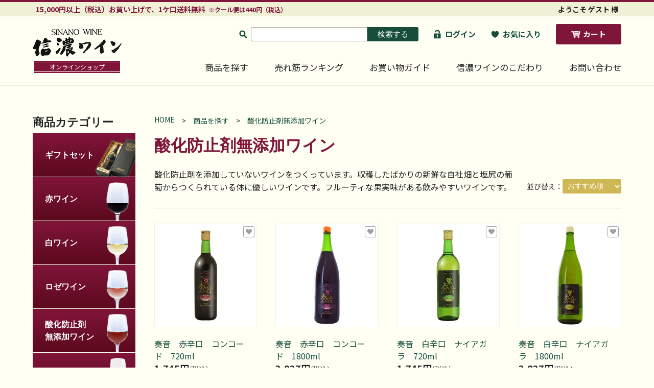

--- FILE ---
content_type: text/html; charset=EUC-JP
request_url: https://sinanowine.com/?mode=cate&cbid=2640719&csid=0
body_size: 9140
content:
<!DOCTYPE html PUBLIC "-//W3C//DTD XHTML 1.0 Transitional//EN" "http://www.w3.org/TR/xhtml1/DTD/xhtml1-transitional.dtd">
<html xmlns:og="http://ogp.me/ns#" xmlns:fb="http://www.facebook.com/2008/fbml" xmlns:mixi="http://mixi-platform.com/ns#" xmlns="http://www.w3.org/1999/xhtml" xml:lang="ja" lang="ja" dir="ltr">
<head>
<meta http-equiv="content-type" content="text/html; charset=euc-jp" />
<meta http-equiv="X-UA-Compatible" content="IE=edge,chrome=1" />
<title>酸化防止剤無添加ワイン - 信濃ワイン オンラインショップ</title>
<meta name="Keywords" content="酸化防止剤無添加ワイン," />
<meta name="Description" content="信濃ワインは、長野県塩尻市で1916（大正5）年の創業以来、父子四代に渡り葡萄づくりワインづくりを行ってきたワイナリーです。本ページは信濃ワインオンラインショップで取り扱う酸化防止剤無添加ワインの商品一覧です。酸化防止剤を添加していない体に優しいワインです。" />
<meta name="Author" content="" />
<meta name="Copyright" content="" />
<meta http-equiv="content-style-type" content="text/css" />
<meta http-equiv="content-script-type" content="text/javascript" />
<link rel="stylesheet" href="https://sinanowine.com/css/framework/colormekit.css" type="text/css" />
<link rel="stylesheet" href="https://sinanowine.com/css/framework/colormekit-responsive.css" type="text/css" />
<link rel="stylesheet" href="https://img07.shop-pro.jp/PA01453/293/css/3/index.css?cmsp_timestamp=20260108180030" type="text/css" />
<link rel="stylesheet" href="https://img07.shop-pro.jp/PA01453/293/css/3/product_list.css?cmsp_timestamp=20260108180030" type="text/css" />

<link rel="alternate" type="application/rss+xml" title="rss" href="https://sinanowine.com/?mode=rss" />
<link rel="shortcut icon" href="https://img07.shop-pro.jp/PA01453/293/favicon.ico?cmsp_timestamp=20231001135349" />
<script type="text/javascript" src="//ajax.googleapis.com/ajax/libs/jquery/1.7.2/jquery.min.js" ></script>
<meta property="og:title" content="酸化防止剤無添加ワイン - 信濃ワイン オンラインショップ" />
<meta property="og:description" content="信濃ワインは、長野県塩尻市で1916（大正5）年の創業以来、父子四代に渡り葡萄づくりワインづくりを行ってきたワイナリーです。本ページは信濃ワインオンラインショップで取り扱う酸化防止剤無添加ワインの商品一覧です。酸化防止剤を添加していない体に優しいワインです。" />
<meta property="og:url" content="https://sinanowine.com?mode=cate&cbid=2640719&csid=0" />
<meta property="og:site_name" content="信濃ワイン オンラインショップ" />
<meta property="og:image" content=""/>
<meta name="viewport" content="width=device-width, user-scalable=no, initial-scale=1, maximum-scale=1, viewport-fit=cover">
<meta name="format-detection" content="telephone=no">
<meta name="msvalidate.01" content="291B4BC6491090905F0B81ACBABC0FC0" />
<link href="https://fonts.googleapis.com/css2?family=Noto+Sans+JP:wght@400;700&display=swap" rel="stylesheet">
<script type="text/javascript">$.noConflict();</script>
<script src="https://ajax.googleapis.com/ajax/libs/jquery/3.5.1/jquery.min.js"></script>
<script src="https://cdnjs.cloudflare.com/ajax/libs/object-fit-images/3.2.4/ofi.js">
</script>
<link rel="stylesheet" href="https://cdn.jsdelivr.net/bxslider/4.2.12/jquery.bxslider.css">
<script src="https://cdn.jsdelivr.net/bxslider/4.2.12/jquery.bxslider.min.js"></script>

<link rel="stylesheet" type="text/css" href="//cdn.jsdelivr.net/npm/slick-carousel@1.8.1/slick/slick.css"/>
<script type="text/javascript" src="//cdn.jsdelivr.net/npm/slick-carousel@1.8.1/slick/slick.min.js"></script>
  <script>
    //ハンバーガーメニュー
$(function(){
  $('.Header__Sp-Button').removeClass('Open');
  $('.Nav__Parent').removeClass('Open');  
  var lastInnerWidth = window.innerWidth;
	$('.Header__Sp-Button').click(function () {
		$(this).toggleClass('Open');
    $('nav').slideToggle();
    $('.Header__Black-Bg').fadeToggle();
    if($(this).hasClass('Open')){
      $('body').css('overflow-y','hidden');
    }else{
      $('body').css('overflow-y','');
    }
  });
  $('.Header__Black-Bg').click(function () {
    $(this).fadeOut();
    $('nav').slideUp();
    $('.Header__Sp-Button').removeClass('Open');
     $('body').css('overflow-y','');
  });
  
  //サブメニュー開閉
  $('.Nav__Parent').on('click', function(){
		if(!$(this).hasClass('Open')){
			$('.Nav__Sub').slideUp();
			$('.Nav__Parent').removeClass('Open');
		}
		$(this).toggleClass('Open');
		$(this).children('.Nav__Sub').slideToggle();
    });
  
  //横幅がリサイズされたときの処理 ナビをリセットする
  window.addEventListener( "resize", function () {
    if ( lastInnerWidth != window.innerWidth ) {
      lastInnerWidth = window.innerWidth ;
      $('.Header__Sp-Button').removeClass('Open');
      $('.Nav__Parent').removeClass('Open');
      $('.Header__Black-Bg').css("display","");
      if($(window).width() > 950){
        $('nav').css("display","");
        $('.Nav__Sub').css("display","");
     }
      else{
        $('nav').css("display","");
        $('.Nav__Sub').css("display","");
      }
    }
  });
});
  </script>
<script>
//スクロールしたらナビをコンパクトにする
var thisOffset;
$(window).on('load', function () {
  thisOffset = 200;
});
$(window).scroll(function () {
  if ($(window).scrollTop()  > thisOffset) {
    $('.Header__Bottom').addClass('Scrolled');
  }else {
    $('.Header__Bottom').removeClass('Scrolled');
  }
});
</script>
<script>
  var Colorme = {"page":"product_list","shop":{"account_id":"PA01453293","title":"\u4fe1\u6fc3\u30ef\u30a4\u30f3 \u30aa\u30f3\u30e9\u30a4\u30f3\u30b7\u30e7\u30c3\u30d7"},"basket":{"total_price":0,"items":[]},"customer":{"id":null}};

  (function() {
    function insertScriptTags() {
      var scriptTagDetails = [];
      var entry = document.getElementsByTagName('script')[0];

      scriptTagDetails.forEach(function(tagDetail) {
        var script = document.createElement('script');

        script.type = 'text/javascript';
        script.src = tagDetail.src;
        script.async = true;

        if( tagDetail.integrity ) {
          script.integrity = tagDetail.integrity;
          script.setAttribute('crossorigin', 'anonymous');
        }

        entry.parentNode.insertBefore(script, entry);
      })
    }

    window.addEventListener('load', insertScriptTags, false);
  })();
</script>
<script async src="https://zen.one/analytics.js"></script>
</head>
<body>
<meta name="colorme-acc-payload" content="?st=1&pt=10028&ut=2640719,0&at=PA01453293&v=20260131104110&re=&cn=41401b15ea9f9eb00937b517c0ed1c84" width="1" height="1" alt="" /><script>!function(){"use strict";Array.prototype.slice.call(document.getElementsByTagName("script")).filter((function(t){return t.src&&t.src.match(new RegExp("dist/acc-track.js$"))})).forEach((function(t){return document.body.removeChild(t)})),function t(c){var r=arguments.length>1&&void 0!==arguments[1]?arguments[1]:0;if(!(r>=c.length)){var e=document.createElement("script");e.onerror=function(){return t(c,r+1)},e.src="https://"+c[r]+"/dist/acc-track.js?rev=3",document.body.appendChild(e)}}(["acclog001.shop-pro.jp","acclog002.shop-pro.jp"])}();</script><header>
  <div class="Header__Top">
    <div class="Container">
      <div class="Header__Top__Postage">15,000円以上（税込）お買い上げで、1ケ口送料無料<span>※クール便は440円（税込）</span></div>
      <div class="Header__Top__User Hide--Sp"><a href="https://sinanowine.com/?mode=myaccount">
                  ようこそ ゲスト 様
              </a></div>
    </div>
  </div>
  <div class="Header__Bottom">
    <div class="Container">
      <div class="Header__Logo">
                <p><a href="./"><img src="https://img21.shop-pro.jp/PA01453/293/etc/logo.png?cmsp_timestamp=20200729093947" alt="信濃ワイン オンラインショップ"><span>オンラインショップ</span></a></p>
              </div>
      <div class="Header__Bottom__Right">
        <div class="Header__Tools">
          <div class="Header__Search Header__Tools__Item">
            <div class="Sp-btn"><a href="https://sinanowine.com/?mode=f1"><span></span><p>検索する</p></a></div>
            <form role="search" action="https://sinanowine.com/"  method="GET">
              <input type="hidden" name="mode" value="srh" />
              <input type="text" name="keyword"><input type="submit" value="検索する">
            </form>
          </div>
                      <div class="Header__Login Header__Login--Logout Header__Tools__Item"><a href="https://sinanowine.com/?mode=myaccount"><span></span><p>ログイン</p></a></div>
                    <div class="Header__Favorite Header__Tools__Item"><a href="https://sinanowine.com/?mode=f2"><span></span><p>お気に入り</p></a></div>
          <div class="Header__Cart Header__Tools__Item"><a href="https://sinanowine.com/cart/proxy/basket?shop_id=PA01453293&shop_domain=sinanowine.com"><span></span><p>カート</p></a></div>
        </div>
        <div class="Header__Sp-Button">
          <span></span>
          <span></span>
          <span></span>
          <p>メニュー</p>
        </div>
        <nav class="Header__Nav">
          <p class="Disp--Sp">15,000円以上（税込）お買い上げで、1ケ口の送料無料<span>※クール便は440円（税込）</span></p>
          <ul>
            <li class="Hide--Sp"><a href="https://sinanowine.com/?mode=f1">商品を探す</a></li>
            <li class="Disp--Sp Nav__Parent">カテゴリーから探す
              <ul class="Nav__Sub">
                              <li><a href="https://sinanowine.com/?mode=cate&cbid=2717613&csid=0">ギフトセット</a></li>
                              <li><a href="https://sinanowine.com/?mode=cate&cbid=2634247&csid=0">赤ワイン</a></li>
                              <li><a href="https://sinanowine.com/?mode=cate&cbid=2634248&csid=0">白ワイン</a></li>
                              <li><a href="https://sinanowine.com/?mode=cate&cbid=2634249&csid=0">ロゼワイン</a></li>
                              <li><a href="https://sinanowine.com/?mode=cate&cbid=2640719&csid=0">酸化防止剤無添加ワイン</a></li>
                              <li><a href="https://sinanowine.com/?mode=cate&cbid=2634250&csid=0">スパークリング</a></li>
                              <li><a href="https://sinanowine.com/?mode=cate&cbid=2634252&csid=0">ブランデー</a></li>
                              <li><a href="https://sinanowine.com/?mode=cate&cbid=2717614&csid=0">化粧箱など</a></li>
                              <li><a href="https://sinanowine.com/?mode=cate&cbid=2634253&csid=0">ジュース・ジャム</a></li>
                              <li><a href="https://sinanowine.com/?mode=cate&cbid=2634251&csid=0">デザートワイン・甘味果実酒</a></li>
                              
              </ul>
            </li>
            <li class="Disp--Sp Nav__Parent">価格帯から探す
              <ul class="Nav__Sub">
                                                    <li><a href="https://sinanowine.com/?mode=grp&gid=2435077">～2,000円</a></li>
                    
                                                    <li><a href="https://sinanowine.com/?mode=grp&gid=2435078">2,001円～3,000円</a></li>
                    
                                                    <li><a href="https://sinanowine.com/?mode=grp&gid=2435079">3,001円～4,000円</a></li>
                    
                                                    <li><a href="https://sinanowine.com/?mode=grp&gid=2435080">4,001円～5,000円</a></li>
                    
                                                    <li><a href="https://sinanowine.com/?mode=grp&gid=2435081">5,001円～6,000円</a></li>
                    
                                                    <li><a href="https://sinanowine.com/?mode=grp&gid=2435082">6,001円～</a></li>
                    
                                    
                              </ul>
            </li>
            <li><a href="https://sinanowine.com/?mode=f3">売れ筋ランキング</a></li>
            <li><a href="https://sinanowine.com/?mode=f4">お買い物ガイド</a></li>
            <li><a href="https://sinanowine.com/?mode=f5">信濃ワインのこだわり</a></li>
            <li class="Disp--Tablet"><a href="https://sinanowine.com/?mode=sk">特定商取引法に基づく表記</a></li>
            <li class="Disp--Tablet"><a href="https://sinanowine.com/?mode=privacy">プライバシーポリシー</a></li>
            <li><a href="https://sinanowine.shop-pro.jp/customer/inquiries/new">お問い合わせ</a></li>
          </ul>
        </nav>
        <div class="Header__Black-Bg"></div>
      </div>
    </div>
  </div>
</header>

<div class="Main__Wrapper">
  <div class="Container">
    <aside>
  <div class="Side">
    <div class="Side__Category">
      <div class="Side__Title">商品カテゴリー</div>
      <ul class="Category__List">
                  <li class="Cat_2717613"><a href="https://sinanowine.com/?mode=cate&cbid=2717613&csid=0"><p>
                        ギフトセット
                      </p></a></li>
                  <li class="Cat_2634247"><a href="https://sinanowine.com/?mode=cate&cbid=2634247&csid=0"><p>
                        赤ワイン
                      </p></a></li>
                  <li class="Cat_2634248"><a href="https://sinanowine.com/?mode=cate&cbid=2634248&csid=0"><p>
                        白ワイン
                      </p></a></li>
                  <li class="Cat_2634249"><a href="https://sinanowine.com/?mode=cate&cbid=2634249&csid=0"><p>
                        ロゼワイン
                      </p></a></li>
                  <li class="Cat_2640719"><a href="https://sinanowine.com/?mode=cate&cbid=2640719&csid=0"><p>
                          酸化防止剤<br>無添加ワイン
                      </p></a></li>
                  <li class="Cat_2634250"><a href="https://sinanowine.com/?mode=cate&cbid=2634250&csid=0"><p>
                        スパークリング
                      </p></a></li>
                  <li class="Cat_2634252"><a href="https://sinanowine.com/?mode=cate&cbid=2634252&csid=0"><p>
                        ブランデー
                      </p></a></li>
                  <li class="Cat_2717614"><a href="https://sinanowine.com/?mode=cate&cbid=2717614&csid=0"><p>
                        化粧箱など
                      </p></a></li>
                  <li class="Cat_2634253"><a href="https://sinanowine.com/?mode=cate&cbid=2634253&csid=0"><p>
                          ジュース・<br>ジャム
                      </p></a></li>
                  <li class="Cat_2634251"><a href="https://sinanowine.com/?mode=cate&cbid=2634251&csid=0"><p>
                          デザートワイン<br>甘味果実酒
                      </p></a></li>
              </ul>
    </div>
    <!-- <div class="Side__Season">
      <div class="Side__Title">季節限定品</div>
      <div class="Btn"><a href="https://sinanowine.com/?mode=grp&gid=2908497">新酒 秋薫る</a></div>
    </div> -->
    <div class="Side__Price Hide--Tablet">
      <div class="Side__Title">価格帯から探す</div>
      <ul>
                              <li><a href="https://sinanowine.com/?mode=grp&gid=2435077">～2,000円</a></li>
                                        <li><a href="https://sinanowine.com/?mode=grp&gid=2435078">2,001円～3,000円</a></li>
                                        <li><a href="https://sinanowine.com/?mode=grp&gid=2435079">3,001円～4,000円</a></li>
                                        <li><a href="https://sinanowine.com/?mode=grp&gid=2435080">4,001円～5,000円</a></li>
                                        <li><a href="https://sinanowine.com/?mode=grp&gid=2435081">5,001円～6,000円</a></li>
                                        <li><a href="https://sinanowine.com/?mode=grp&gid=2435082">6,001円～</a></li>
                                          </ul>
    </div>
    <div class="Side__Fax Hide--Tablet">
      <div class="Side__Title">FAX注文</div>
      <div class="Side__Fax__Inner">
      <p>FAX注文も承ります<br>下記より注文票をダウンロードしてください。</p>
      <div class="Button Button--Fax"><a href="https://www.sinanowine.co.jp/wordpress/wp-content/themes/sinanowine/fax/order.pdf" target="_blank">FAX注文票　<span class="Hide--Menu-change"></span></a></div>
      </div>
    </div>
    <div class="Side__Links Hide--Tablet">
      <ul>
        <li><a href="https://sinanowine.com/?mode=f4">お買い物ガイド</a></li>
        <li><a href="https://sinanowine.com/?mode=sk#payment">支払い方法について</a></li>
        <li><a href="https://sinanowine.com/?mode=sk#delivery">配送・送料について</a></li>
        <li><a href="https://sinanowine.com/?mode=sk">返品について</a></li>
        <li><a href="https://sinanowine.shop-pro.jp/customer/inquiries/new">お問い合わせ</a></li>
      </ul>
    </div>
  </div>
</aside>

    <main>  
        <div class="Bred-Crumbs">
    <ul>
      <li><a href="./">HOME</a></li>
      <li><a href="https://sinanowine.com/?mode=f1">商品を探す</a></li>
                        <li><a href="?mode=cate&cbid=2640719&csid=0">酸化防止剤無添加ワイン</a></li>
                          </ul>
  </div>
  <section class="List">
        <h1>酸化防止剤無添加ワイン</h1>
        <div class="List__Header">
      <div class="Category_Note">
                  <p>酸化防止剤を添加していないワインをつくっています。収穫したばかりの新鮮な自社畑と塩尻の葡萄からつくられている体に優しいワインです。フルーティな果実味がある飲みやすいワインです。</p>
                              </div>
      <div class="Sort_Select">
        <span>並び替え：</span>
        <select onChange="location.href=value;">
          <option value="?mode=cate&cbid=2640719&csid=0" selected="selected">おすすめ順</option>
          <option value="?mode=cate&cbid=2640719&csid=0&sort=p" >価格順</option>
          <option value="?mode=cate&cbid=2640719&csid=0&sort=n" >新着順</option>
        </select>
      </div>
    </div>
        <div class="Product__List__Wrapper">
      <ul class="Product__List">
                <li class="Product__List__Item">
          <div class="Item__Inner">
            <a href="?pid=152950639">
              <div class="Item__Img_Area">
                                <img src="https://img07.shop-pro.jp/PA01453/293/product/152950639_th.jpg?cmsp_timestamp=20221220144111" alt="奏音　赤辛口　コンコード　720ml">
                              </div>
                            <div class="Item__Text_Area">
                <h3>奏音　赤辛口　コンコード　720ml</h3>
                <div class="Item__Text_Area__Bottom">
                                          <!---->
                      <p>1,745円<span>(税込)</span></p>
                      <!---->
                                    </div>
              </div>
            </a>
            <div class="Favorite_Button">
              <button type="button" class="favorite-button"  data-favorite-button-selector="DOMSelector" data-product-id="152950639" data-added-class="fav-items">
                <svg role="img" aria-hidden="true"><use xlink:href="#heart"></use></svg>
              </button>
            </div>
          </div>
        </li>
                <li class="Product__List__Item">
          <div class="Item__Inner">
            <a href="?pid=154084013">
              <div class="Item__Img_Area">
                                <img src="https://img07.shop-pro.jp/PA01453/293/product/154084013_th.jpg?cmsp_timestamp=20200929171133" alt="奏音　赤辛口　コンコード　1800ml">
                              </div>
                            <div class="Item__Text_Area">
                <h3>奏音　赤辛口　コンコード　1800ml</h3>
                <div class="Item__Text_Area__Bottom">
                                          <!---->
                      <p>3,837円<span>(税込)</span></p>
                      <!---->
                                    </div>
              </div>
            </a>
            <div class="Favorite_Button">
              <button type="button" class="favorite-button"  data-favorite-button-selector="DOMSelector" data-product-id="154084013" data-added-class="fav-items">
                <svg role="img" aria-hidden="true"><use xlink:href="#heart"></use></svg>
              </button>
            </div>
          </div>
        </li>
                <li class="Product__List__Item">
          <div class="Item__Inner">
            <a href="?pid=153076605">
              <div class="Item__Img_Area">
                                <img src="https://img07.shop-pro.jp/PA01453/293/product/153076605_th.jpg?cmsp_timestamp=20221220144029" alt="奏音　白辛口　ナイアガラ　720ml">
                              </div>
                            <div class="Item__Text_Area">
                <h3>奏音　白辛口　ナイアガラ　720ml</h3>
                <div class="Item__Text_Area__Bottom">
                                          <!---->
                      <p>1,745円<span>(税込)</span></p>
                      <!---->
                                    </div>
              </div>
            </a>
            <div class="Favorite_Button">
              <button type="button" class="favorite-button"  data-favorite-button-selector="DOMSelector" data-product-id="153076605" data-added-class="fav-items">
                <svg role="img" aria-hidden="true"><use xlink:href="#heart"></use></svg>
              </button>
            </div>
          </div>
        </li>
                <li class="Product__List__Item">
          <div class="Item__Inner">
            <a href="?pid=154084822">
              <div class="Item__Img_Area">
                                <img src="https://img07.shop-pro.jp/PA01453/293/product/154084822_th.jpg?cmsp_timestamp=20200929171054" alt="奏音　白辛口　ナイアガラ　1800ml">
                              </div>
                            <div class="Item__Text_Area">
                <h3>奏音　白辛口　ナイアガラ　1800ml</h3>
                <div class="Item__Text_Area__Bottom">
                                          <!---->
                      <p>3,837円<span>(税込)</span></p>
                      <!---->
                                    </div>
              </div>
            </a>
            <div class="Favorite_Button">
              <button type="button" class="favorite-button"  data-favorite-button-selector="DOMSelector" data-product-id="154084822" data-added-class="fav-items">
                <svg role="img" aria-hidden="true"><use xlink:href="#heart"></use></svg>
              </button>
            </div>
          </div>
        </li>
                <li class="Product__List__Item">
          <div class="Item__Inner">
            <a href="?pid=153069359">
              <div class="Item__Img_Area">
                                <img src="https://img07.shop-pro.jp/PA01453/293/product/153069359_th.jpg?cmsp_timestamp=20221220144139" alt="奏音　赤甘口　コンコード　720ml">
                              </div>
                            <div class="Item__Text_Area">
                <h3>奏音　赤甘口　コンコード　720ml</h3>
                <div class="Item__Text_Area__Bottom">
                                          <!---->
                      <p>1,745円<span>(税込)</span></p>
                      <!---->
                                    </div>
              </div>
            </a>
            <div class="Favorite_Button">
              <button type="button" class="favorite-button"  data-favorite-button-selector="DOMSelector" data-product-id="153069359" data-added-class="fav-items">
                <svg role="img" aria-hidden="true"><use xlink:href="#heart"></use></svg>
              </button>
            </div>
          </div>
        </li>
                <li class="Product__List__Item">
          <div class="Item__Inner">
            <a href="?pid=153160217">
              <div class="Item__Img_Area">
                                <img src="https://img07.shop-pro.jp/PA01453/293/product/153160217_th.jpg?cmsp_timestamp=20221220144307" alt="奏音　白甘口　ナイアガラ　720ml">
                              </div>
                            <div class="Item__Text_Area">
                <h3>奏音　白甘口　ナイアガラ　720ml</h3>
                <div class="Item__Text_Area__Bottom">
                                          <!---->
                      <p>1,745円<span>(税込)</span></p>
                      <!---->
                                    </div>
              </div>
            </a>
            <div class="Favorite_Button">
              <button type="button" class="favorite-button"  data-favorite-button-selector="DOMSelector" data-product-id="153160217" data-added-class="fav-items">
                <svg role="img" aria-hidden="true"><use xlink:href="#heart"></use></svg>
              </button>
            </div>
          </div>
        </li>
                <li class="Product__List__Item">
          <div class="Item__Inner">
            <a href="?pid=154084885">
              <div class="Item__Img_Area">
                                <img src="https://img07.shop-pro.jp/PA01453/293/product/154084885_th.jpg?cmsp_timestamp=20200929171024" alt="奏音　白甘口　ナイアガラ　1800ml">
                              </div>
                            <div class="Item__Text_Area">
                <h3>奏音　白甘口　ナイアガラ　1800ml</h3>
                <div class="Item__Text_Area__Bottom">
                                          <!---->
                      <p>3,837円<span>(税込)</span></p>
                      <!---->
                                    </div>
              </div>
            </a>
            <div class="Favorite_Button">
              <button type="button" class="favorite-button"  data-favorite-button-selector="DOMSelector" data-product-id="154084885" data-added-class="fav-items">
                <svg role="img" aria-hidden="true"><use xlink:href="#heart"></use></svg>
              </button>
            </div>
          </div>
        </li>
                <li class="Product__List__Item">
          <div class="Item__Inner">
            <a href="?pid=153076691">
              <div class="Item__Img_Area">
                                <img src="https://img07.shop-pro.jp/PA01453/293/product/153076691_th.jpg?cmsp_timestamp=20221220144224" alt="奏音　ロゼ　コンコード　720ml">
                              </div>
                            <div class="Item__Text_Area">
                <h3>奏音　ロゼ　コンコード　720ml</h3>
                <div class="Item__Text_Area__Bottom">
                                          <!---->
                      <p>1,745円<span>(税込)</span></p>
                      <!---->
                                    </div>
              </div>
            </a>
            <div class="Favorite_Button">
              <button type="button" class="favorite-button"  data-favorite-button-selector="DOMSelector" data-product-id="153076691" data-added-class="fav-items">
                <svg role="img" aria-hidden="true"><use xlink:href="#heart"></use></svg>
              </button>
            </div>
          </div>
        </li>
                <li class="Product__List__Item">
          <div class="Item__Inner">
            <a href="?pid=154085065">
              <div class="Item__Img_Area">
                                <img src="https://img07.shop-pro.jp/PA01453/293/product/154085065_th.jpg?cmsp_timestamp=20200929170929" alt="奏音　ロゼ　コンコード　1800ml">
                              </div>
                            <div class="Item__Text_Area">
                <h3>奏音　ロゼ　コンコード　1800ml</h3>
                <div class="Item__Text_Area__Bottom">
                                          <!---->
                      <p>3,837円<span>(税込)</span></p>
                      <!---->
                                    </div>
              </div>
            </a>
            <div class="Favorite_Button">
              <button type="button" class="favorite-button"  data-favorite-button-selector="DOMSelector" data-product-id="154085065" data-added-class="fav-items">
                <svg role="img" aria-hidden="true"><use xlink:href="#heart"></use></svg>
              </button>
            </div>
          </div>
        </li>
                <li class="Product__List__Item">
          <div class="Item__Inner">
            <a href="?pid=152645953">
              <div class="Item__Img_Area">
                                <img src="https://img07.shop-pro.jp/PA01453/293/product/152645953_th.jpg?cmsp_timestamp=20200803104154" alt="無添加にごり　雪花　720ml">
                              </div>
                            <div class="Item__Text_Area">
                <h3>無添加にごり　雪花　720ml</h3>
                <div class="Item__Text_Area__Bottom">
                                          <!---->
                      <p>2,107円<span>(税込)</span></p>
                      <!---->
                                    </div>
              </div>
            </a>
            <div class="Favorite_Button">
              <button type="button" class="favorite-button"  data-favorite-button-selector="DOMSelector" data-product-id="152645953" data-added-class="fav-items">
                <svg role="img" aria-hidden="true"><use xlink:href="#heart"></use></svg>
              </button>
            </div>
          </div>
        </li>
                <li class="Product__List__Item">
          <div class="Item__Inner">
            <a href="?pid=153069121">
              <div class="Item__Img_Area">
                                <img src="https://img07.shop-pro.jp/PA01453/293/product/153069121_th.jpg?cmsp_timestamp=20200823164300" alt="無添加にごり　豪雪　720ml">
                              </div>
                            <div class="Item__Text_Area">
                <h3>無添加にごり　豪雪　720ml</h3>
                <div class="Item__Text_Area__Bottom">
                                          <!---->
                      <p>2,107円<span>(税込)</span></p>
                      <!---->
                                    </div>
              </div>
            </a>
            <div class="Favorite_Button">
              <button type="button" class="favorite-button"  data-favorite-button-selector="DOMSelector" data-product-id="153069121" data-added-class="fav-items">
                <svg role="img" aria-hidden="true"><use xlink:href="#heart"></use></svg>
              </button>
            </div>
          </div>
        </li>
                <li class="Product__List__Item">
          <div class="Item__Inner">
            <a href="?pid=153068723">
              <div class="Item__Img_Area">
                                <img src="https://img07.shop-pro.jp/PA01453/293/product/153068723_th.jpg?cmsp_timestamp=20221220135915" alt="奏音　赤辛口　コンコード　360ml">
                              </div>
                            <div class="Item__Text_Area">
                <h3>奏音　赤辛口　コンコード　360ml</h3>
                <div class="Item__Text_Area__Bottom">
                                          <!---->
                      <p>970円<span>(税込)</span></p>
                      <!---->
                                    </div>
              </div>
            </a>
            <div class="Favorite_Button">
              <button type="button" class="favorite-button"  data-favorite-button-selector="DOMSelector" data-product-id="153068723" data-added-class="fav-items">
                <svg role="img" aria-hidden="true"><use xlink:href="#heart"></use></svg>
              </button>
            </div>
          </div>
        </li>
                <li class="Product__List__Item">
          <div class="Item__Inner">
            <a href="?pid=153076660">
              <div class="Item__Img_Area">
                                <img src="https://img07.shop-pro.jp/PA01453/293/product/153076660_th.jpg?cmsp_timestamp=20221220135626" alt="奏音　白辛口　ナイアガラ　360ml">
                              </div>
                            <div class="Item__Text_Area">
                <h3>奏音　白辛口　ナイアガラ　360ml</h3>
                <div class="Item__Text_Area__Bottom">
                                          <!---->
                      <p>970円<span>(税込)</span></p>
                      <!---->
                                    </div>
              </div>
            </a>
            <div class="Favorite_Button">
              <button type="button" class="favorite-button"  data-favorite-button-selector="DOMSelector" data-product-id="153076660" data-added-class="fav-items">
                <svg role="img" aria-hidden="true"><use xlink:href="#heart"></use></svg>
              </button>
            </div>
          </div>
        </li>
                <li class="Product__List__Item">
          <div class="Item__Inner">
            <a href="?pid=153069324">
              <div class="Item__Img_Area">
                                <img src="https://img07.shop-pro.jp/PA01453/293/product/153069324_th.jpg?cmsp_timestamp=20221220135958" alt="奏音　赤甘口　コンコード　360ml">
                              </div>
                            <div class="Item__Text_Area">
                <h3>奏音　赤甘口　コンコード　360ml</h3>
                <div class="Item__Text_Area__Bottom">
                                          <!---->
                      <p>970円<span>(税込)</span></p>
                      <!---->
                                    </div>
              </div>
            </a>
            <div class="Favorite_Button">
              <button type="button" class="favorite-button"  data-favorite-button-selector="DOMSelector" data-product-id="153069324" data-added-class="fav-items">
                <svg role="img" aria-hidden="true"><use xlink:href="#heart"></use></svg>
              </button>
            </div>
          </div>
        </li>
                <li class="Product__List__Item">
          <div class="Item__Inner">
            <a href="?pid=153160228">
              <div class="Item__Img_Area">
                                <img src="https://img07.shop-pro.jp/PA01453/293/product/153160228_th.jpg?cmsp_timestamp=20221220140046" alt="奏音　白甘口　ナイアガラ　360ml">
                              </div>
                            <div class="Item__Text_Area">
                <h3>奏音　白甘口　ナイアガラ　360ml</h3>
                <div class="Item__Text_Area__Bottom">
                                          <!---->
                      <p>970円<span>(税込)</span></p>
                      <!---->
                                    </div>
              </div>
            </a>
            <div class="Favorite_Button">
              <button type="button" class="favorite-button"  data-favorite-button-selector="DOMSelector" data-product-id="153160228" data-added-class="fav-items">
                <svg role="img" aria-hidden="true"><use xlink:href="#heart"></use></svg>
              </button>
            </div>
          </div>
        </li>
                <li class="Product__List__Item">
          <div class="Item__Inner">
            <a href="?pid=153076841">
              <div class="Item__Img_Area">
                                <img src="https://img07.shop-pro.jp/PA01453/293/product/153076841_th.jpg?cmsp_timestamp=20221220135818" alt="奏音　ロゼ　コンコード　360ml">
                              </div>
                            <div class="Item__Text_Area">
                <h3>奏音　ロゼ　コンコード　360ml</h3>
                <div class="Item__Text_Area__Bottom">
                                          <!---->
                      <p>970円<span>(税込)</span></p>
                      <!---->
                                    </div>
              </div>
            </a>
            <div class="Favorite_Button">
              <button type="button" class="favorite-button"  data-favorite-button-selector="DOMSelector" data-product-id="153076841" data-added-class="fav-items">
                <svg role="img" aria-hidden="true"><use xlink:href="#heart"></use></svg>
              </button>
            </div>
          </div>
        </li>
                <li class="Product__List__Item">
          <div class="Item__Inner">
            <a href="?pid=153070093">
              <div class="Item__Img_Area">
                                <img src="https://img07.shop-pro.jp/PA01453/293/product/153070093_th.jpg?cmsp_timestamp=20200823173154" alt="無添加にごり　雪花　360ml">
                              </div>
                            <div class="Item__Text_Area">
                <h3>無添加にごり　雪花　360ml</h3>
                <div class="Item__Text_Area__Bottom">
                                          <!---->
                      <p>1,125円<span>(税込)</span></p>
                      <!---->
                                    </div>
              </div>
            </a>
            <div class="Favorite_Button">
              <button type="button" class="favorite-button"  data-favorite-button-selector="DOMSelector" data-product-id="153070093" data-added-class="fav-items">
                <svg role="img" aria-hidden="true"><use xlink:href="#heart"></use></svg>
              </button>
            </div>
          </div>
        </li>
                <li class="Product__List__Item">
          <div class="Item__Inner">
            <a href="?pid=153070248">
              <div class="Item__Img_Area">
                                <img src="https://img07.shop-pro.jp/PA01453/293/product/153070248_th.jpg?cmsp_timestamp=20200823173319" alt="無添加にごり　豪雪　360ml">
                              </div>
                            <div class="Item__Text_Area">
                <h3>無添加にごり　豪雪　360ml</h3>
                <div class="Item__Text_Area__Bottom">
                                          <!---->
                      <p>1,125円<span>(税込)</span></p>
                      <!---->
                                    </div>
              </div>
            </a>
            <div class="Favorite_Button">
              <button type="button" class="favorite-button"  data-favorite-button-selector="DOMSelector" data-product-id="153070248" data-added-class="fav-items">
                <svg role="img" aria-hidden="true"><use xlink:href="#heart"></use></svg>
              </button>
            </div>
          </div>
        </li>
              </ul>
    </div>
    
        
            
    
    
          <ul class="Pagination">
                                                               <li><a href="#" class="Current">1</a>
                                                    </ul>

        
      </section>    </main>
  </div>
</div>

<footer>
  <div class="Footer__Guide">
    <div class="Container">
      <h2>お買い物ガイド</h2>
      <div class="Flex__Wrapper">
        <div class="Footer__Payment">
          <h3>お支払方法</h3>
          <dl class="Payment__List">
            <dt>クレジットカード</dt>
            <dd><img src="https://img21.shop-pro.jp/PA01453/293/etc/footer_card.png?cmsp_timestamp=20200902143911" alt="クレジットカードロゴ"></dd>
            <dt>代金引換（佐川急便e-コレクト）</dt>
            <dd><p>佐川急便e-コレクトにて対応致します。<br>代引き決済手数料は330円～660円です。</p></dd>
            <dt>郵便振込</dt>
            <dd><p>ご入金確認次第商品を発送致します。<br>振込先：00580-1-1063　信濃ワイン株式会社</p></dd>
            <dt>銀行振込（八十二長野銀行/みずほ銀行）</dt>
            <dd><p>八十二長野銀行塩尻支店　普通　1096<br>みずほ銀行松本支店　普通　509120</p></dd>
          </dl>
        </div>
        <div class="Footer__Shipping">
          <h3>配送方法・送料</h3>
          <table>
            <tr><th>送り先</th><th>送料</th></tr>
            <tr>
              <td>東北・中部・関東・北陸・近畿</td>
              <td>990円（税込）</td>
            </tr>
            <tr>
              <td>中国・四国</td>
              <td>1,100円（税込）</td>
            </tr>
            <tr>
              <td>九州・北海道</td>
              <td>1,320円（税込）</td>
            </tr>
            <tr>
              <td>沖縄</td>
              <td>2,310円（税込）</td>
            </tr>
          </table>
          <p>※クール便は上記＋440円（税込）</p>
          <dl>
            <dt>同梱本数の目安</dt>
            <dd>360ml～1000ml／12本、1800mlを含む場合は6本</dd>
          </dl>
          <p>15,000円以上（税込）お買い上げで、1ケ口の送料無料<br><span>※クール便は440円（税込）</span></p>
        </div>
        <div class="Button Disp--Tablet"><a href="https://sinanowine.com/?mode=f4">お買い物ガイドを見る</a></div>
        <div class="Footer__Calendar">
          <h3>出荷カレンダー</h3>
          <div class="Calendar__Wrapper"><table class="tbl_calendar">
    <caption>2026年1月</caption>
    <tr>
        <th class="sun">日</th>
        <th>月</th>
        <th>火</th>
        <th>水</th>
        <th>木</th>
        <th>金</th>
        <th class="sat">土</th>
    </tr>
    <tr>
<td></td>
<td></td>
<td></td>
<td></td>
<td class="thu holiday" style="background-color: #c9c9b3;">1</td>
<td class="fri" style="background-color: #c9c9b3;">2</td>
<td class="sat" style="background-color: #c9c9b3;">3</td>
</tr>
<tr>
<td class="sun" style="background-color: #c9c9b3;">4</td>
<td class="mon">5</td>
<td class="tue">6</td>
<td class="wed">7</td>
<td class="thu">8</td>
<td class="fri">9</td>
<td class="sat" style="background-color: #c9c9b3;">10</td>
</tr>
<tr>
<td class="sun" style="background-color: #c9c9b3;">11</td>
<td class="mon holiday" style="background-color: #c9c9b3;">12</td>
<td class="tue">13</td>
<td class="wed">14</td>
<td class="thu">15</td>
<td class="fri">16</td>
<td class="sat" style="background-color: #c9c9b3;">17</td>
</tr>
<tr>
<td class="sun" style="background-color: #c9c9b3;">18</td>
<td class="mon">19</td>
<td class="tue">20</td>
<td class="wed">21</td>
<td class="thu">22</td>
<td class="fri">23</td>
<td class="sat" style="background-color: #c9c9b3;">24</td>
</tr>
<tr>
<td class="sun" style="background-color: #c9c9b3;">25</td>
<td class="mon">26</td>
<td class="tue">27</td>
<td class="wed">28</td>
<td class="thu">29</td>
<td class="fri">30</td>
<td class="sat" style="background-color: #c9c9b3;">31</td>
</tr>
</table><table class="tbl_calendar">
    <caption>2026年2月</caption>
    <tr>
        <th class="sun">日</th>
        <th>月</th>
        <th>火</th>
        <th>水</th>
        <th>木</th>
        <th>金</th>
        <th class="sat">土</th>
    </tr>
    <tr>
<td class="sun" style="background-color: #c9c9b3;">1</td>
<td class="mon">2</td>
<td class="tue">3</td>
<td class="wed">4</td>
<td class="thu">5</td>
<td class="fri">6</td>
<td class="sat" style="background-color: #c9c9b3;">7</td>
</tr>
<tr>
<td class="sun" style="background-color: #c9c9b3;">8</td>
<td class="mon">9</td>
<td class="tue">10</td>
<td class="wed holiday" style="background-color: #c9c9b3;">11</td>
<td class="thu">12</td>
<td class="fri">13</td>
<td class="sat" style="background-color: #c9c9b3;">14</td>
</tr>
<tr>
<td class="sun" style="background-color: #c9c9b3;">15</td>
<td class="mon">16</td>
<td class="tue">17</td>
<td class="wed">18</td>
<td class="thu">19</td>
<td class="fri">20</td>
<td class="sat" style="background-color: #c9c9b3;">21</td>
</tr>
<tr>
<td class="sun" style="background-color: #c9c9b3;">22</td>
<td class="mon holiday" style="background-color: #c9c9b3;">23</td>
<td class="tue">24</td>
<td class="wed">25</td>
<td class="thu">26</td>
<td class="fri">27</td>
<td class="sat" style="background-color: #c9c9b3;">28</td>
</tr>
</table></div>
          <div class="Calendar__Memo">（<span style="color:#c9c9b3;">■</span>：発送業務休日）</div>
          <div class="Footer__Fax">
            <h3>FAX注文</h3>
            <div class="Footer__Fax__Inner">
              <p>FAXでのご注文も承ります。<br>FAX注文票をダウンロードしてご利用ください。</p>
              <div class="Button Button--Fax"><a href="https://www.sinanowine.co.jp/wordpress/wp-content/themes/sinanowine/fax/order.pdf" target="_blank">FAX注文票</a></div>
            </div>
          </div>
        </div>
      </div>
      <div class="Button Hide--Tablet"><a href="https://sinanowine.com/?mode=f4">お買い物ガイドを見る</a></div>
    </div>
  </div>
  <div class="Footer__Bottom">
    <div class="Container">
      <div class="Footer__Info">
        <div class="Footer__Name">信濃ワイン株式会社</div>
        <p>〒399-6462　長野県塩尻市大字洗馬783<br><a href="tel:0120-47-0010">TEL：0120-47-0010</a>　/　FAX：0263-52-2582</p>
        <div class="Footer__Link"><a href="https://www.sinanowine.co.jp/" target="_blank">信濃ワイン企業サイト</a></div>
        <div class="Footer__Link"><a href="https://marche.onward.co.jp/shop/goods/search.aspx?shop=S1033&search.x=true" target="_blank">ONWARD MARCHE</a></div>
        <div class="Footer__Notice"><span>20歳未満の方の飲酒は法律で禁止されています。<br>20歳未満の方に対しては酒類を販売しません。</span><br>飲酒運転は法律で禁止されています。<br>妊娠中や授乳期の飲酒は、胎児・乳児の発育に影響を与える恐れがあります。</div>
		<div class="Footer__Banner"><a href="https://jsbs2012.jp/date/" target="_blank" rel="noopener"><img src="https://bunner.jsbs2012.jp/logo/sake_c.jpg" alt="縁結び大学"></a></div>
        <small>Copylight&copy; ShinanoWine CO., LTD. All right reserved.</small>
      </div>
      <div class="Footer__Links">
        <ul class="Footer__Link--Category">
                      <li><a href="https://sinanowine.com/?mode=cate&cbid=2717613&csid=0">ギフトセット</a></li>
                      <li><a href="https://sinanowine.com/?mode=cate&cbid=2634247&csid=0">赤ワイン</a></li>
                      <li><a href="https://sinanowine.com/?mode=cate&cbid=2634248&csid=0">白ワイン</a></li>
                      <li><a href="https://sinanowine.com/?mode=cate&cbid=2634249&csid=0">ロゼワイン</a></li>
                      <li><a href="https://sinanowine.com/?mode=cate&cbid=2640719&csid=0">酸化防止剤無添加ワイン</a></li>
                      <li><a href="https://sinanowine.com/?mode=cate&cbid=2634250&csid=0">スパークリング</a></li>
                      <li><a href="https://sinanowine.com/?mode=cate&cbid=2634252&csid=0">ブランデー</a></li>
                      <li><a href="https://sinanowine.com/?mode=cate&cbid=2717614&csid=0">化粧箱など</a></li>
                      <li><a href="https://sinanowine.com/?mode=cate&cbid=2634253&csid=0">ジュース・ジャム</a></li>
                      <li><a href="https://sinanowine.com/?mode=cate&cbid=2634251&csid=0">デザートワイン・甘味果実酒</a></li>
                  </ul>
        <ul class="Footer__Link--Page">
          <li><a href="https://sinanowine.com/?mode=f4">お買い物ガイド</a></li>
          <li><a href="https://sinanowine.com/?mode=sk#payment">支払方法について</a></li>
          <li><a href="https://sinanowine.com/?mode=sk#delivery">配送・送料について</a></li>
          <li><a href="https://sinanowine.com/?mode=sk">返品について</a></li>
          <li><a href="https://sinanowine.com/?mode=sk">特定商取引法に基づく表記</a></li>
          <li><a href="https://sinanowine.com/?mode=privacy">プライバシーポリシー</a></li>
          <li><a href="https://sinanowine.com/?mode=myaccount">マイアカウント</a></li>
          <li><a href="https://sinanowine.com/cart/proxy/basket?shop_id=PA01453293&shop_domain=sinanowine.com">カートを見る</a></li>
          <li><a href="https://sinanowine.shop-pro.jp/customer/inquiries/new">お問い合わせ</a></li>
        </ul>
      </div>
    </div>
  </div>
</footer>
<script>objectFitImages();</script>
<svg xmlns="http://www.w3.org/2000/svg" style="display:none"><symbol id="heart" viewBox="0 0 1792 1792"><path d="M896 1664q-26 0-44-18l-624-602q-10-8-27.5-26T145 952.5 77 855 23.5 734 0 596q0-220 127-344t351-124q62 0 126.5 21.5t120 58T820 276t76 68q36-36 76-68t95.5-68.5 120-58T1314 128q224 0 351 124t127 344q0 221-229 450l-623 600q-18 18-44 18z"/></symbol></svg><script type="text/javascript" src="https://sinanowine.com/js/cart.js" ></script>
<script type="text/javascript" src="https://sinanowine.com/js/async_cart_in.js" ></script>
<script type="text/javascript" src="https://sinanowine.com/js/product_stock.js" ></script>
<script type="text/javascript" src="https://sinanowine.com/js/js.cookie.js" ></script>
<script type="text/javascript" src="https://sinanowine.com/js/favorite_button.js" ></script>
</body></html>

--- FILE ---
content_type: text/css
request_url: https://img07.shop-pro.jp/PA01453/293/css/3/index.css?cmsp_timestamp=20260108180030
body_size: 57300
content:
*,*:before,*:after{-webkit-box-sizing:border-box;-moz-box-sizing:border-box;-o-box-sizing:border-box;-ms-box-sizing:border-box;box-sizing:border-box}html{font-size:62.5% !important;-webkit-text-size-adjust:100%;-ms-text-size-adjust:100%}html,body,div,span,applet,object,iframe,h1,h2,h3,h4,h5,h6,p,blockquote,pre,a,abbr,acronym,address,big,cite,code,del,dfn,em,img,ins,kbd,q,s,samp,small,strike,strong,sub,sup,tt,var,b,u,i,center,dl,dt,dd,ol,ul,li,fieldset,form,label,legend,table,caption,tbody,tfoot,thead,tr,th,td,article,aside,canvas,details,embed,figure,figcaption,footer,header,hgroup,menu,nav,output,ruby,section,summary,time,mark,audio,video{margin:0;padding:0;border:0;font-size:100%;font:inherit;vertical-align:baseline}article,aside,details,figcaption,figure,footer,header,main,hgroup,menu,nav,section{display:block}body{line-height:1}ol,ul{list-style:none}blockquote,q{quotes:none}blockquote:before,blockquote:after,q:before,q:after{content:'';content:none}table{border-collapse:collapse;border-spacing:0}table th{word-break:break-all}table td{word-break:break-all}input[type="submit"],input[type="button"]{border-radius:0;-webkit-box-sizing:content-box;-webkit-appearance:button;appearance:button;border:none;box-sizing:border-box}input[type="submit"]::-webkit-search-decoration,input[type="button"]::-webkit-search-decoration{display:none}input[type="submit"]::focus,input[type="button"]::focus{outline-offset:-2px}input[type="text"]{border-radius:0}.scroll-prevent{position:fixed;z-index:-1;width:100%;height:100%}body{font-family:'Noto Sans JP', sans-serif;font-size:16px;font-size:1.6rem;color:#222;background-color:#fffff4}body a{color:#164e3b;text-decoration:none}body a:hover{opacity:0.8;text-decoration:none;color:inherit}.Body__Wrapper{overflow:hidden}.Main__Wrapper{padding-top:169px;padding-bottom:90px}@media only screen and (max-width: 1000px){.Main__Wrapper{padding-top:109px}}@media only screen and (max-width: 798px){.Main__Wrapper{padding-top:107px}}@media only screen and (max-width: 640px){.Main__Wrapper{padding-top:76px;padding-bottom:60px}}.Main__Wrapper.Top{padding-bottom:0}.Main__Wrapper.Top main{width:100%}.Main__Wrapper>.Container{display:-webkit-box;display:-moz-box;display:-ms-flexbox;display:-webkit-flex;display:-moz-flex;display:flex;-webkit-box-lines:multiple;-moz-box-lines:multiple;-webkit-flex-wrap:wrap;-moz-flex-wrap:wrap;-ms-flex-wrap:wrap;flex-wrap:wrap;justify-content:space-between}@media only screen and (max-width: 798px){.Main__Wrapper>.Container{flex-direction:column-reverse}}.Main__Wrapper aside{width:17.46%}.Main__Wrapper main{width:79.37%}@media only screen and (max-width: 1100px){.Main__Wrapper aside{width:175px}.Main__Wrapper main{width:calc(100% - 200px)}}@media only screen and (max-width: 1000px){.Main__Wrapper aside{width:140px}.Main__Wrapper main{width:calc(100% - 160px)}}@media only screen and (max-width: 798px){.Main__Wrapper aside{width:100%}.Main__Wrapper main{width:100%}}p{line-height:1.5}.Anchor{padding-top:169px;margin-top:-169px}@media only screen and (max-width: 1000px){.Anchor{padding-top:109px;margin-top:-109px}}@media only screen and (max-width: 798px){.Anchor{padding-top:107px;margin-top:-107px}}@media only screen and (max-width: 640px){.Anchor{padding-top:76px;margin-top:-76px}}header{border-top:4px solid #80153a;border-bottom:2px solid #f0f0d7;position:fixed;width:100%;top:0;left:0;z-index:999}header a{display:block;width:100%;height:100%;text-decoration:none}.Header__Top{background:#f0f0d7;padding:7px;font-size:14px;font-size:1.4rem;font-weight:700}.Header__Top span{font-size:12px;font-size:1.2rem;margin-left:0.5em}.Header__Top a{color:#222}.Header__Top .Container{display:-webkit-box;display:-moz-box;display:-ms-flexbox;display:-webkit-flex;display:-moz-flex;display:flex;-webkit-box-lines:multiple;-moz-box-lines:multiple;-webkit-flex-wrap:wrap;-moz-flex-wrap:wrap;-ms-flex-wrap:wrap;flex-wrap:wrap;justify-content:space-between}.Header__Top .Header__Top__Postage{color:#80153a}@media only screen and (max-width: 798px){.Header__Top{font-size:12px;font-size:1.2rem}.Header__Top span{font-size:10px;font-size:1rem}}@media only screen and (max-width: 640px){.Header__Top{display:none}}.Header__Bottom{background:#fffff4;padding:15px 0 15px}.Header__Bottom.Scrolled{padding:5px 0}.Header__Bottom.Scrolled .Header__Logo{width:120px}.Header__Bottom.Scrolled .Header__Nav ul{margin-top:0}.Header__Bottom.Scrolled .Header__Nav ul li a{line-height:2.2}@media only screen and (max-width: 1000px){.Header__Bottom.Scrolled .Header__Nav ul li a{line-height:inherit}}@media only screen and (max-width: 1000px){.Header__Bottom{padding:0;height:75px}}@media only screen and (max-width: 640px){.Header__Bottom{height:70px}}.Header__Bottom .Container{display:-webkit-box;display:-moz-box;display:-ms-flexbox;display:-webkit-flex;display:-moz-flex;display:flex;-webkit-box-lines:multiple;-moz-box-lines:multiple;-webkit-flex-wrap:wrap;-moz-flex-wrap:wrap;-ms-flex-wrap:wrap;flex-wrap:wrap;justify-content:space-between}@media only screen and (max-width: 1000px){.Header__Bottom .Container{height:100%;align-items:center}.Header__Bottom .Container .Header__Bottom__Right{display:-webkit-box;display:-moz-box;display:-ms-flexbox;display:-webkit-flex;display:-moz-flex;display:flex;-webkit-box-lines:multiple;-moz-box-lines:multiple;-webkit-flex-wrap:wrap;-moz-flex-wrap:wrap;-ms-flex-wrap:wrap;flex-wrap:wrap;justify-content:flex-end}}.Header__Bottom .Header__Logo{display:-webkit-box;display:-moz-box;display:-ms-flexbox;display:-webkit-flex;display:-moz-flex;display:flex;-webkit-box-lines:multiple;-moz-box-lines:multiple;-webkit-flex-wrap:wrap;-moz-flex-wrap:wrap;-ms-flex-wrap:wrap;flex-wrap:wrap;align-items:center;width:174px}.Header__Bottom .Header__Logo p{line-height:1}.Header__Bottom .Header__Logo img{display:block;width:100%;height:auto}.Header__Bottom .Header__Logo span{position:relative;display:block;width:100%;max-width:168px;margin:8px auto 0;padding:6px 0;color:#fff;text-align:center;font-size:12px;font-size:1.2rem;background:#80153a}.Header__Bottom .Header__Logo span:before,.Header__Bottom .Header__Logo span:after{position:absolute;display:block;content:"";width:100%;height:1px;left:0;background:#fff}.Header__Bottom .Header__Logo span:before{top:2px}.Header__Bottom .Header__Logo span:after{bottom:2px}@media only screen and (max-width: 1000px){.Header__Bottom .Header__Logo{width:90px !important}.Header__Bottom .Header__Logo span{margin-top:4px;font-size:10px;font-size:1rem}}.Header__Bottom .Header__Tools{display:-webkit-box;display:-moz-box;display:-ms-flexbox;display:-webkit-flex;display:-moz-flex;display:flex;-webkit-box-lines:multiple;-moz-box-lines:multiple;-webkit-flex-wrap:wrap;-moz-flex-wrap:wrap;-ms-flex-wrap:wrap;flex-wrap:wrap;justify-content:flex-end;align-items:center}.Header__Bottom .Header__Tools .Header__Tools__Item span{position:absolute;top:0;left:0;display:block;width:18px;height:100%;background-repeat:no-repeat;background-position:center;background-size:contain}.Header__Bottom .Header__Tools .Header__Search{position:relative;padding-left:24px}.Header__Bottom .Header__Tools .Header__Search a{pointer-events:none}.Header__Bottom .Header__Tools .Header__Search span{background-image:url("https://img21.shop-pro.jp/PA01453/293/etc/icon_search.png?cmsp_timestamp=20200729093137")}.Header__Bottom .Header__Tools .Header__Search p{display:none}.Header__Bottom .Header__Tools .Header__Search input[type="text"]{width:228px;height:28px;border:1px solid #9c9c9c;border-radius:3px 0 0 3px;margin:0}.Header__Bottom .Header__Tools .Header__Search input[type="submit"]{margin:0;width:100px;height:28px;text-align:center;background:#164e3b;border-radius:0 3px 3px 0;color:#fff;font-size:15px;font-size:1.5rem;cursor:pointer}.Header__Bottom .Header__Tools .Header__Search _:-ms-lang(x)::-ms-backdrop,.Header__Bottom .Header__Tools .Header__Search input[type="submit"]{padding-bottom:4px}.Header__Bottom .Header__Tools .Header__Login{position:relative;margin-left:28px;padding-left:24px;width:85px;height:100%}.Header__Bottom .Header__Tools .Header__Login span{background-image:url("https://img21.shop-pro.jp/PA01453/293/etc/icon_login.png?cmsp_timestamp=20200729093202")}.Header__Bottom .Header__Tools .Header__Login a{font-size:15px;font-size:1.5rem;font-weight:700;line-height:40px}.Header__Bottom .Header__Tools .Header__Login--Logout span{background-image:url("https://img21.shop-pro.jp/PA01453/293/etc/icon_logout.png?cmsp_timestamp=20200729093232")}.Header__Bottom .Header__Tools .Header__Favorite{position:relative;margin-left:28px;padding-left:24px;width:100px;height:100%}.Header__Bottom .Header__Tools .Header__Favorite span{background-image:url("https://img21.shop-pro.jp/PA01453/293/etc/icon_favorite.png?cmsp_timestamp=20200729093251")}.Header__Bottom .Header__Tools .Header__Favorite a{font-size:15px;font-size:1.5rem;font-weight:700;line-height:40px}.Header__Bottom .Header__Tools .Header__Cart{margin-left:28px;width:128px;height:40px;background:#80153a;border-radius:3px}.Header__Bottom .Header__Tools .Header__Cart a{color:#fff;width:100%;height:100%;display:-webkit-box;display:-moz-box;display:-ms-flexbox;display:-webkit-flex;display:-moz-flex;display:flex;-webkit-box-lines:multiple;-moz-box-lines:multiple;-webkit-flex-wrap:wrap;-moz-flex-wrap:wrap;-ms-flex-wrap:wrap;flex-wrap:wrap;justify-content:center;align-items:center}.Header__Bottom .Header__Tools .Header__Cart span{position:relative;background-image:url("https://img21.shop-pro.jp/PA01453/293/etc/icon_cart.png?cmsp_timestamp=20200729093312")}.Header__Bottom .Header__Tools .Header__Cart p{font-size:15px;font-size:1.5rem;font-weight:700;padding-left:5px}@media only screen and (max-width: 1050px){.Header__Bottom .Header__Tools .Header__Search input[type="text"]{width:180px}}@media only screen and (max-width: 1000px){.Header__Bottom .Header__Tools{width:auto}.Header__Bottom .Header__Tools .Header__Tools__Item{width:60px;height:40px;margin-right:20px;margin-left:0;padding:0}.Header__Bottom .Header__Tools .Header__Tools__Item span{display:block;width:50px;height:26px;position:relative;right:0;margin:auto;background-size:auto}.Header__Bottom .Header__Tools .Header__Tools__Item p{margin-top:3px;font-size:11px;font-size:1.1rem;font-weight:700;text-align:center;line-height:1}.Header__Bottom .Header__Tools .Header__Search a{pointer-events:auto}.Header__Bottom .Header__Tools .Header__Search p{display:block;color:#164e3b;font-weight:700}.Header__Bottom .Header__Tools .Header__Search form{display:none}.Header__Bottom .Header__Tools .Header__Cart{background-color:inherit}.Header__Bottom .Header__Tools .Header__Cart a{display:block}.Header__Bottom .Header__Tools .Header__Cart span{background-image:url("https://img21.shop-pro.jp/PA01453/293/etc/icon_cart-sp.png?cmsp_timestamp=20200729093343")}.Header__Bottom .Header__Tools .Header__Cart p{padding:0;color:#164e3b}}@media only screen and (max-width: 640px){.Header__Bottom .Header__Tools{position:fixed;bottom:0;left:0;width:100%;height:calc(60px + env(safe-area-inset-bottom));padding:0 5% env(safe-area-inset-bottom);background:#fff;border-top:1px solid #e4e5d0}.Header__Bottom .Header__Tools .Header__Tools__Item{margin:0;flex-grow:1}.Header__Bottom .Header__Tools .Header__Tools__Item:nth-child(n+2){border-left:1px solid #e4e5d0}}.Header__Bottom .Header__Sp-Button{display:none;position:relative;width:60px;height:40px;cursor:pointer}.Header__Bottom .Header__Sp-Button span{display:block;position:absolute;right:0;left:0;margin:auto;width:34px;height:4px;background-color:#164e3b;transition:.35s ease-in-out}.Header__Bottom .Header__Sp-Button span:nth-child(1){top:0}.Header__Bottom .Header__Sp-Button span:nth-child(2){top:11px}.Header__Bottom .Header__Sp-Button span:nth-child(3){top:22px}.Header__Bottom .Header__Sp-Button p{position:absolute;bottom:0;width:100%;font-size:11px;font-size:1.1rem;font-weight:700;line-height:1;color:#164e3b;text-align:center}.Header__Bottom .Header__Sp-Button.Open span:nth-child(1){transform:rotate(315deg);top:11px}.Header__Bottom .Header__Sp-Button.Open span:nth-child(2){display:none}.Header__Bottom .Header__Sp-Button.Open span:nth-child(3){transform:rotate(-315deg);top:11px}@media only screen and (max-width: 1000px){.Header__Bottom .Header__Sp-Button{display:block}}.Header__Bottom .Header__Nav ul{display:-webkit-box;display:-moz-box;display:-ms-flexbox;display:-webkit-flex;display:-moz-flex;display:flex;-webkit-box-lines:multiple;-moz-box-lines:multiple;-webkit-flex-wrap:wrap;-moz-flex-wrap:wrap;-ms-flex-wrap:wrap;flex-wrap:wrap;justify-content:flex-end;margin-top:25px}.Header__Bottom .Header__Nav ul li{font-size:17px;font-size:1.7rem;padding:0 1.5em}.Header__Bottom .Header__Nav ul li:first-child{padding-left:0}.Header__Bottom .Header__Nav ul li:last-child{padding-right:0}.Header__Bottom .Header__Nav ul li a{color:inherit;line-height:2.4}.Header__Bottom .Header__Nav ul li a:hover{color:#80153a;transition:0.5s;opacity:1}@media only screen and (max-width: 1150px){.Header__Bottom .Header__Nav ul li{padding:0 1em}}@media only screen and (max-width: 1050px){.Header__Bottom .Header__Nav ul li{padding:0 0.5em}}@media only screen and (max-width: 1000px){.Header__Bottom .Header__Nav{border-top:4px solid #80153a;display:none;position:fixed;top:0;left:0;width:100%;padding-top:109px;background:#fffff4;background:#fff;z-index:-1;-webkit-overflow-scrolling:touch;overflow-scrolling:touch;overflow-y:auto}.Header__Bottom .Header__Nav>ul{margin:0}.Header__Bottom .Header__Nav>ul>li{position:relative;width:100%;padding:0 !important;line-height:3.0}.Header__Bottom .Header__Nav>ul>li.Nav__Parent{padding:0 5% !important}.Header__Bottom .Header__Nav>ul>li:not(:last-child){border-bottom:1px solid #e4e5d0}.Header__Bottom .Header__Nav>ul>li:after{position:absolute;top:1.5em;right:5%;transform:rotate(45deg);transform-origin:right top;width:9px;height:9px;display:block;content:"";border-top:1px solid #222;border-right:1px solid #222}.Header__Bottom .Header__Nav>ul>li.Nav__Parent:after{right:6%;transform:rotate(135deg) translateY(-50%)}.Header__Bottom .Header__Nav>ul>li.Open.Nav__Parent:after{right:5%;transform:rotate(-45deg) translateY(-50%)}.Header__Bottom .Header__Nav>ul>li a{padding:0 5%;line-height:inherit}.Header__Bottom .Header__Nav ul.Nav__Sub{display:none;margin:0 -5.555%;background:#f0f0d7}.Header__Bottom .Header__Nav ul.Nav__Sub li{position:relative;padding:0 !important;font-size:15px;font-size:1.5rem;border-top:1px solid #fffff4}.Header__Bottom .Header__Nav ul.Nav__Sub li:after{position:absolute;top:1.5em;right:5%;transform:rotate(45deg);transform-origin:right top;width:9px;height:9px;display:block;content:"";border-top:1px solid #222;border-right:1px solid #222}.Header__Bottom .Header__Nav ul.Nav__Sub li a{padding:0 8%}}@media only screen and (max-width: 840px){.Header__Bottom .Header__Nav .Disp--Tablet{display:block}}@media only screen and (max-width: 798px){.Header__Bottom .Header__Nav{padding-top:107px}}@media only screen and (max-width: 640px){.Header__Bottom .Header__Nav{height:100%;padding-top:76px;padding-bottom:calc(82px + env(safe-area-inset-bottom))}.Header__Bottom .Header__Nav p{padding:5px 5%;font-size:12px;font-size:1.2rem;color:#80153a;line-height:1.3;background:#f0f0d7}.Header__Bottom .Header__Nav p span{font-size:10px;font-size:1rem;margin-left:0.5em}}.Header__Bottom .Header__Black-Bg{display:none;position:fixed;z-index:-2;width:100%;height:100%;background-color:rgba(51,51,51,0.5);top:50px;left:0}.Footer__Guide{padding:60px 0 50px;background:#f0f0d7;color:#333}.Footer__Guide h2{font-family:"游明朝", "Yu Mincho", "游明朝体", "YuMincho", "ヒラギノ明朝 Pro W3", "Hiragino Mincho Pro", "HiraMinProN-W3", "HGS明朝E", "ＭＳ Ｐ明朝", "MS PMincho", serif;font-size:28px;font-size:2.8rem;font-weight:700;line-height:1;text-align:center;color:#80153a}.Footer__Guide h3{font-family:"游明朝", "Yu Mincho", "游明朝体", "YuMincho", "ヒラギノ明朝 Pro W3", "Hiragino Mincho Pro", "HiraMinProN-W3", "HGS明朝E", "ＭＳ Ｐ明朝", "MS PMincho", serif;font-size:20px;font-size:2rem;font-weight:700;line-height:1;margin-bottom:14px}.Footer__Guide dl dt{position:relative;font-size:15px;font-size:1.5rem;font-weight:700;padding-left:1em;line-height:1.3;margin-bottom:5px}.Footer__Guide dl dt:before{position:absolute;top:2.5px;left:0px;display:block;content:"";width:5px;height:16px;background:#80153a}.Footer__Guide dl dd{margin-bottom:3px;padding-left:0.2em;font-size:14px;font-size:1.4rem;line-height:1.4}.Footer__Guide .Flex__Wrapper{display:-webkit-box;display:-moz-box;display:-ms-flexbox;display:-webkit-flex;display:-moz-flex;display:flex;-webkit-box-lines:multiple;-moz-box-lines:multiple;-webkit-flex-wrap:wrap;-moz-flex-wrap:wrap;-ms-flex-wrap:wrap;flex-wrap:wrap;justify-content:space-between;margin-top:40px}.Footer__Guide .Footer__Payment{width:25%;padding-right:20px;border-right:1px solid #9c9c9c}.Footer__Guide .Footer__Payment img{width:100%;height:auto;display:block;max-width:238px}.Footer__Guide .Footer__Shipping{width:29%;padding:0 20px;border-right:1px solid #9c9c9c}.Footer__Guide .Footer__Shipping table{width:100%}.Footer__Guide .Footer__Shipping table td,.Footer__Guide .Footer__Shipping table th{padding:6px;font-size:14px;font-size:1.4rem;width:50%;border:1px solid #80153a}.Footer__Guide .Footer__Shipping table th{background:#80153a;color:#fff;text-align:center}.Footer__Guide .Footer__Shipping table th:first-child{border-right:none}.Footer__Guide .Footer__Shipping table th+th{border-left:1px solid #f0f0d7}.Footer__Guide .Footer__Shipping table td{line-height:1.6}.Footer__Guide .Footer__Shipping table td+td{text-align:center}.Footer__Guide .Footer__Shipping table+p{color:inherit;font-size:12px;font-size:1.2rem;font-weight:normal;margin:0 0 10px}.Footer__Guide .Footer__Shipping p{margin-top:5px;color:#80153a;font-size:17px;font-size:1.7rem;font-weight:700;line-height:1.4}.Footer__Guide .Footer__Shipping p span{font-size:12px;font-size:1.2rem}.Footer__Guide .Footer__Calendar{width:46%;padding-left:20px}.Footer__Guide .Footer__Calendar .Calendar__Wrapper{display:-webkit-box;display:-moz-box;display:-ms-flexbox;display:-webkit-flex;display:-moz-flex;display:flex;-webkit-box-lines:multiple;-moz-box-lines:multiple;-webkit-flex-wrap:wrap;-moz-flex-wrap:wrap;-ms-flex-wrap:wrap;flex-wrap:wrap;justify-content:space-between}.Footer__Guide .Footer__Calendar table.tbl_calendar{width:48%;max-width:260px;font-size:13px;font-size:1.3rem}.Footer__Guide .Footer__Calendar table.tbl_calendar th,.Footer__Guide .Footer__Calendar table.tbl_calendar td{line-height:1.8}.Footer__Guide .Footer__Calendar table.tbl_calendar tr{border-bottom:1px solid #e4e5d0}.Footer__Guide .Footer__Calendar table.tbl_calendar td{text-align:center}.Footer__Guide .Footer__Calendar .Calendar__Memo{margin-top:5px;font-size:14px;font-size:1.4rem;line-height:1.5}.Footer__Guide .Footer__Calendar .Calendar__Memo span{color:#80153a}.Footer__Guide .Footer__Fax{margin-top:20px;border-top:1px solid #9c9c9c}.Footer__Guide .Footer__Fax .Footer__Fax__Inner{display:-webkit-box;display:-moz-box;display:-ms-flexbox;display:-webkit-flex;display:-moz-flex;display:flex;-webkit-box-lines:multiple;-moz-box-lines:multiple;-webkit-flex-wrap:wrap;-moz-flex-wrap:wrap;-ms-flex-wrap:wrap;flex-wrap:wrap;justify-content:space-between}.Footer__Guide .Footer__Fax h3{margin-top:20px}.Footer__Guide .Footer__Fax p{font-size:14px;font-size:1.4rem;width:calc(100% - 200px)}.Footer__Guide .Footer__Fax .Button{margin:0;max-width:180px;height:40px}.Footer__Guide .Footer__Fax .Button a{line-height:40px}.Footer__Guide .Button{margin-top:30px}@media only screen and (max-width: 1000px){.Footer__Guide h2{font-size:26px;font-size:2.6rem}.Footer__Guide h3{font-size:18px;font-size:1.8rem}.Footer__Guide dl dt{font-size:14px;font-size:1.4rem}.Footer__Guide dl dd{font-size:13px;font-size:1.3rem}.Footer__Guide .Footer__Payment{width:34%;padding-right:14px}.Footer__Guide .Footer__Shipping{width:34%;padding:0 14px}.Footer__Guide .Footer__Shipping table th,.Footer__Guide .Footer__Shipping table td{font-size:13px;font-size:1.3rem;padding:5px}.Footer__Guide .Footer__Shipping p{font-size:16px;font-size:1.6rem}.Footer__Guide .Footer__Calendar{width:32%;padding-left:14px}.Footer__Guide .Footer__Calendar table.tbl_calendar{font-size:12px;font-size:1.2rem}.Footer__Guide .Footer__Fax p{width:100%}.Footer__Guide .Footer__Fax .Button{max-width:100%;margin-top:10px}}@media only screen and (max-width: 798px){.Footer__Guide{padding:40px 0 30px}.Footer__Guide h2{font-size:24px;font-size:2.4rem}.Footer__Guide h3{font-size:17px;font-size:1.7rem}.Footer__Guide .Footer__Payment{width:50%}.Footer__Guide .Footer__Shipping{width:50%;padding-right:0;border-right:none}.Footer__Guide .Footer__Calendar{width:100%;margin-top:20px;padding-top:20px;padding-left:0;border-top:1px solid #9c9c9c}.Footer__Guide .Footer__Calendar table.tbl_calendar{max-width:100%}.Footer__Guide .Footer__Fax p{width:calc(100% - 200px)}.Footer__Guide .Footer__Fax .Button{max-width:180px;margin:0}}@media only screen and (max-width: 640px){.Footer__Guide h2{font-size:22px;font-size:2.2rem}}@media only screen and (max-width: 530px){.Footer__Guide h3{text-align:center}.Footer__Guide .Footer__Payment{width:100%;padding:0;border-right:none}.Footer__Guide .Footer__Shipping{width:100%;margin-top:20px;padding:20px 0;border-top:1px solid #9c9c9c}}@media only screen and (max-width: 480px){.Footer__Guide .Footer__Fax p{width:100%}.Footer__Guide .Footer__Fax .Button{margin:10px auto 0}}.Footer__Bottom{padding:36px 0 22px;background:#450f22;color:#fff}.Footer__Bottom a{color:inherit}.Footer__Bottom .Container{display:-webkit-box;display:-moz-box;display:-ms-flexbox;display:-webkit-flex;display:-moz-flex;display:flex;-webkit-box-lines:multiple;-moz-box-lines:multiple;-webkit-flex-wrap:nowrap;-moz-flex-wrap:nowrap;-ms-flex-wrap:nowrap;flex-wrap:nowrap;justify-content:space-between}.Footer__Bottom .Footer__Info .Footer__Name{font-size:18px;font-size:1.8rem;margin-bottom:5px}.Footer__Bottom .Footer__Info p{font-size:15px;font-size:1.5rem;line-height:1.5}.Footer__Bottom .Footer__Info a[href^="tel:"]{pointer-events:none}.Footer__Bottom .Footer__Info .Footer__Link{margin-top:14px;position:relative;font-size:14px;font-size:1.4rem;line-height:16px;font-weight:700;padding-left:13px}.Footer__Bottom .Footer__Info .Footer__Link:before{position:absolute;top:0;left:0;display:block;content:"";width:5px;height:16px;background:#d0b755}.Footer__Bottom .Footer__Info .Footer__Link a{position:relative;display:inline-block;padding-right:48px}.Footer__Bottom .Footer__Info .Footer__Link a:before{position:absolute;top:50%;right:0;transform:translateY(-50%);width:36px;height:6px;display:block;content:"";border-bottom:1px solid #fff}.Footer__Bottom .Footer__Info .Footer__Link a:after{position:absolute;top:50%;right:1px;transform:rotate(45deg) translateY(-51%);transform-origin:right bottom;width:9px;height:5px;display:block;content:"";border-bottom:1px solid #fff}.Footer__Bottom .Footer__Info .Footer__Notice{margin-top:20px;font-size:15px;font-size:1.5rem;font-weight:700;line-height:1.5;color:#e0deb5}.Footer__Bottom .Footer__Info .Footer__Notice span{font-size:20px;font-size:2rem}.Footer__Bottom .Footer__Info .Footer__Banner{margin-top:20px}.Footer__Bottom .Footer__Info .Footer__Banner img{width:100%;max-width:280px}.Footer__Bottom .Footer__Info small{display:inline-block;margin-top:14px;font-size:12px;font-size:1.2rem}.Footer__Bottom .Footer__Links{display:-webkit-box;display:-moz-box;display:-ms-flexbox;display:-webkit-flex;display:-moz-flex;display:flex;-webkit-box-lines:multiple;-moz-box-lines:multiple;-webkit-flex-wrap:wrap;-moz-flex-wrap:wrap;-ms-flex-wrap:wrap;flex-wrap:wrap}.Footer__Bottom .Footer__Links ul li{position:relative;margin:0 5px 12px;padding-left:22px;font-size:14px;font-size:1.4rem}.Footer__Bottom .Footer__Links ul li:before{position:absolute;top:0;bottom:0;left:0;margin:auto;display:block;content:"";width:8px;height:8px;border-top:1px solid #fff;border-right:1px solid #fff;transform:rotate(45deg)}@media only screen and (max-width: 1100px){.Footer__Bottom .Footer__Info .Footer__Notice{font-size:13px;font-size:1.3rem}}@media only screen and (max-width: 1000px){.Footer__Bottom .Footer__Info .Footer__Notice{font-size:12px;font-size:1.2rem}.Footer__Bottom .Footer__Links ul li{font-size:12px;font-size:1.2rem;padding-left:14px}}@media only screen and (max-width: 840px){.Footer__Bottom .Footer__Links{display:none}}@media only screen and (max-width: 640px){.Footer__Bottom{padding-bottom:calc(82px + env(safe-area-inset-bottom))}.Footer__Bottom .Footer__Info a[href^="tel:"]{pointer-events:auto}}.Container{margin:0 auto;width:100%;max-width:1260px}@media only screen and (max-width: 1290px){.Container{width:90%}}.Container--480{width:100%;max-width:480px}@media only screen and (max-width: 1090px){.Container--480{width:calc(100% - 100vw * 0.1)}}@media only screen and (max-width: 640px){.Container--480{width:90%}}.Side{margin-top:60px}.Side .Side__Title{font-family:"游明朝", "Yu Mincho", "游明朝体", "YuMincho", "ヒラギノ明朝 Pro W3", "Hiragino Mincho Pro", "HiraMinProN-W3", "HGS明朝E", "ＭＳ Ｐ明朝", "MS PMincho", serif;font-size:22px;font-size:2.2rem;font-weight:700;margin-bottom:10px}.Side>div:nth-child(n+2){margin-top:30px}.Side .Side__Season .Btn{position:relative;height:85px;overflow:hidden;background:linear-gradient(180deg, #164e3b, #0D2E23)}.Side .Side__Season .Btn:hover{background:linear-gradient(180deg, #0D2E23, #164e3b)}.Side .Side__Season .Btn a{position:absolute;top:0;left:0;display:-webkit-box;display:-moz-box;display:-ms-flexbox;display:-webkit-flex;display:-moz-flex;display:flex;-webkit-box-lines:multiple;-moz-box-lines:multiple;-webkit-flex-wrap:wrap;-moz-flex-wrap:wrap;-ms-flex-wrap:wrap;flex-wrap:wrap;justify-content:center;align-items:center;width:100%;height:100%;font-size:20px;font-size:2rem;padding:0 24px;color:#fff;font-family:"游明朝", "Yu Mincho", "游明朝体", "YuMincho", "ヒラギノ明朝 Pro W3", "Hiragino Mincho Pro", "HiraMinProN-W3", "HGS明朝E", "ＭＳ Ｐ明朝", "MS PMincho", serif;font-weight:700}.Side .Side__Price ul{padding:20px;background:#f2f3dd}.Side .Side__Price ul li{position:relative;padding-left:18px;font-size:14px;font-size:1.4rem}.Side .Side__Price ul li:nth-child(n+2){margin-top:20px}.Side .Side__Price ul li:after{position:absolute;top:0;bottom:0;left:0;margin:auto;width:8px;height:8px;display:block;content:"";border-top:2px solid #164e3b;border-right:2px solid #164e3b;transform:rotate(45deg)}.Side .Side__Price ul li a{display:block;width:100%}.Side .Side__Fax__Inner{padding:20px;background:#f2f3dd}.Side .Side__Fax__Inner p{font-size:13px;font-size:1.3rem}.Side .Side__Fax__Inner .Button{margin-top:5px}.Side .Side__Links ul li{position:relative;padding-left:18px;font-size:14px;font-size:1.4rem}.Side .Side__Links ul li:nth-child(n+2){margin-top:10px}.Side .Side__Links ul li:after{position:absolute;top:0;bottom:0;left:0;margin:auto;width:8px;height:8px;display:block;content:"";border-top:2px solid #164e3b;border-right:2px solid #164e3b;transform:rotate(45deg)}.Side .Side__Links ul li a{display:block;width:100%}@media only screen and (max-width: 1000px){.Side .Side__Title{font-size:18px;font-size:1.8rem}.Side .Side__Season .Btn{height:70px}.Side .Side__Season .Btn a{font-size:16px;font-size:1.6rem;padding:0}.Side .Side__Price ul{padding:16px 8px}.Side .Side__Price ul li{font-size:13px;font-size:1.3rem;padding-left:12px}.Side .Side__Fax__Inner{padding:16px 8px}}.Bred-Crumbs{margin-top:58px;margin-bottom:20px}.Bred-Crumbs ul{display:-webkit-box;display:-moz-box;display:-ms-flexbox;display:-webkit-flex;display:-moz-flex;display:flex;-webkit-box-lines:multiple;-moz-box-lines:multiple;-webkit-flex-wrap:wrap;-moz-flex-wrap:wrap;-ms-flex-wrap:wrap;flex-wrap:wrap}.Bred-Crumbs ul li{font-size:14px;font-size:1.4rem}.Bred-Crumbs ul li:nth-child(n+2):before{display:inline-block;content:">";padding:0 1em;line-height:1.3}.Button{position:relative;color:#fff;cursor:pointer;text-align:center;height:60px;width:100%;max-width:300px;margin:0 auto;background:#d0b755;border-radius:3px;transition:1s}.Button:before{transition:.2s;position:absolute;top:50%;right:5%;transform:translateY(-50%);width:36px;height:6px;display:block;content:"";border-bottom:1px solid #fff}.Button:after{transition:0.2s;position:absolute;top:50%;right:5.5%;transform:rotate(45deg) translateY(-51%);transform-origin:right bottom;width:9px;height:5px;display:block;content:"";border-bottom:1px solid #fff}.Button:hover{background:#fff;color:#d0b755}.Button:hover:before{right:3%;border-color:#d0b755}.Button:hover:after{right:3.5%;border-color:#d0b755}.Button a{color:inherit;display:block;text-decoration:none;line-height:60px;font-weight:700;font-size:14px;font-size:1.4rem;font-family:'Noto Sans JP', sans-serif}.Button--Fax{height:40px}.Button--Fax:before{display:none}.Button--Fax:after{border:none;background:url("https://img21.shop-pro.jp/PA01453/293/etc/icon_pdf.png?cmsp_timestamp=20200903122756") no-repeat center;background-size:contain;width:20px;height:30px;transform:none;top:0;bottom:0;margin:auto}.Button--Fax a{line-height:40px}.Disp--Tablet{display:none}@media only screen and (max-width: 798px){.Disp--Tablet{display:block}}.Disp--Sp{display:none}@media only screen and (max-width: 640px){.Disp--Sp{display:block}}@media only screen and (max-width: 1260px){.Hide--Pc{display:none}}@media only screen and (max-width: 1000px){.Hide--Menu-change{display:none}}@media only screen and (max-width: 798px){.Hide--Tablet{display:none}}@media only screen and (max-width: 640px){.Hide--Sp{display:none}}.Category__List li{position:relative;height:85px;margin-right:1.33%;background:linear-gradient(125deg, #80153a, #5c091d);overflow:hidden}.Category__List li:before{position:absolute;display:block;content:"";width:100%;height:100%;background:linear-gradient(125deg, #5c091d, #80153a);opacity:0;transition:opacity 0.2s}.Category__List li:hover::before{opacity:1}.Category__List li:after{position:absolute;top:6px;right:0;width:108px;height:155px;display:block;content:"";background-repeat:no-repeat;background-size:contain;background-position:top center}.Category__List li.Cat_2634247:after{background-image:url("https://img21.shop-pro.jp/PA01453/293/etc/cat-01_bg.png?cmsp_timestamp=20200729092047")}.Category__List li.Cat_2634248:after{background-image:url("https://img21.shop-pro.jp/PA01453/293/etc/cat-02_bg.png?cmsp_timestamp=20200729092508")}.Category__List li.Cat_2634249:after{background-image:url("https://img21.shop-pro.jp/PA01453/293/etc/cat-03_bg.png?cmsp_timestamp=20200729092523")}.Category__List li.Cat_2640719:after{background-image:url("https://img21.shop-pro.jp/PA01453/293/etc/cat-04_bg.png?cmsp_timestamp=20200729092559")}.Category__List li.Cat_2634250:after{background-image:url("https://img21.shop-pro.jp/PA01453/293/etc/cat-06_bg.png?cmsp_timestamp=20200729092626")}.Category__List li.Cat_2634252:after{background-image:url("https://img21.shop-pro.jp/PA01453/293/etc/cat-07_bg.png?cmsp_timestamp=20200819193405")}.Category__List li.Cat_2634253:after{background-image:url("https://img21.shop-pro.jp/PA01453/293/etc/cat-08_bg.png?cmsp_timestamp=20200729092732")}.Category__List li.Cat_2634251:after{background-image:url("https://img07.shop-pro.jp/PA01453/293/etc_base64/Y2F0LTEzX2Jn.png?cmsp_timestamp=20240307112905")}.Category__List li.Cat_2717613:after{background-image:url("https://img21.shop-pro.jp/PA01453/293/etc/cat-09_bg.png?cmsp_timestamp=20200729092742")}.Category__List li.Cat_2717614:after{background-image:url("https://img07.shop-pro.jp/PA01453/293/etc/cat-10_bg.png?cmsp_timestamp=20210415091657")}.Category__List li.G_2462333{background:linear-gradient(125deg, #164e3b, #0D2E23)}.Category__List li.G_2462333:before{background:linear-gradient(125deg, #0D2E23, #164e3b)}.Category__List li a{position:absolute;top:0;left:0;z-index:1;display:-webkit-box;display:-moz-box;display:-ms-flexbox;display:-webkit-flex;display:-moz-flex;display:flex;-webkit-box-lines:multiple;-moz-box-lines:multiple;-webkit-flex-wrap:wrap;-moz-flex-wrap:wrap;-ms-flex-wrap:wrap;flex-wrap:wrap;align-items:center;width:100%;height:100%;color:inherit}.Category__List li p{position:relative;z-index:1;font-family:"游明朝", "Yu Mincho", "游明朝体", "YuMincho", "ヒラギノ明朝 Pro W3", "Hiragino Mincho Pro", "HiraMinProN-W3", "HGS明朝E", "ＭＳ Ｐ明朝", "MS PMincho", serif;font-size:18px;font-size:1.8rem;font-weight:700;color:#fff;padding:0 30px}.Category__List li _:-ms-lang(x)::-ms-backdrop,.Category__List li p{padding-top:6px;padding-bottom:0}aside .Category__List li{background:linear-gradient(180deg, #80153a, #5c091d);margin-right:0;margin-bottom:1px}aside .Category__List li:after{width:90px;height:130px;top:10px;right:-10px}aside .Category__List li.Cat_2634252:after{top:20px}aside .Category__List li.Cat_2634251:after{top:-20px}aside .Category__List li p{font-size:16px;font-size:1.6rem;padding:0 24px}@media only screen and (max-width: 1200px){aside .Category__List li p{padding:0 10px}}@media only screen and (max-width: 1100px){aside .Category__List li:after{right:-16px}aside .Category__List li p{font-size:16px;font-size:1.6rem}}@media only screen and (max-width: 1000px){aside .Category__List li{height:70px}aside .Category__List li:after{width:70px;right:-13px}aside .Category__List li.Cat_2700323:after,aside .Category__List li.Cat_2634250:after{right:-16px}aside .Category__List li.Cat_2634252:after{width:65px;right:-10px}aside .Category__List li p{font-size:14px;font-size:1.4rem}}@media only screen and (max-width: 798px){aside .Category__List{display:-webkit-box;display:-moz-box;display:-ms-flexbox;display:-webkit-flex;display:-moz-flex;display:flex;-webkit-box-lines:multiple;-moz-box-lines:multiple;-webkit-flex-wrap:wrap;-moz-flex-wrap:wrap;-ms-flex-wrap:wrap;flex-wrap:wrap}aside .Category__List li{width:32% !important;height:60px;margin-bottom:0;margin-right:2% !important;background:linear-gradient(125deg, #80153a, #5c091d)}aside .Category__List li:nth-child(3n){margin-right:0 !important}aside .Category__List li:nth-child(n+4){margin-top:2% !important}aside .Category__List li:nth-child(7):after{top:10px}aside .Category__List li:nth-child(9):after{right:-10px}}@media only screen and (max-width: 480px){aside .Category__List li p{font-size:13px;font-size:1.3rem}aside .Category__List li:after{display:none !important}}.Product__List{display:-webkit-box;display:-moz-box;display:-ms-flexbox;display:-webkit-flex;display:-moz-flex;display:flex;-webkit-box-lines:multiple;-moz-box-lines:multiple;-webkit-flex-wrap:wrap;-moz-flex-wrap:wrap;-ms-flex-wrap:wrap;flex-wrap:wrap}.Product__List__Item{width:18%}.Product__List__Item .Item__Inner{position:relative}.Product__List__Item a{display:block;width:100%;height:100%;color:inherit;text-decoration:none}.Product__List__Item a:hover .Item__Img_Area img{opacity:0.8}.Product__List__Item .Item__Rank{position:relative;margin-bottom:9px;padding-left:31px;font-family:"游明朝", "Yu Mincho", "游明朝体", "YuMincho", "ヒラギノ明朝 Pro W3", "Hiragino Mincho Pro", "HiraMinProN-W3", "HGS明朝E", "ＭＳ Ｐ明朝", "MS PMincho", serif;font-size:20px;font-size:2rem;font-weight:700;color:#fff}.Product__List__Item .Item__Rank:before{position:absolute;bottom:3px;left:0;display:block;content:"";width:27px;height:24px;background-repeat:no-repeat;background-position:center}.Product__List__Item .Item__Rank--01:before{background-image:url("https://img21.shop-pro.jp/PA01453/293/etc/icon_ranking_01.png?cmsp_timestamp=20200729093006")}.Product__List__Item .Item__Rank--02:before{background-image:url("https://img21.shop-pro.jp/PA01453/293/etc/icon_ranking_02.png?cmsp_timestamp=20200729093021")}.Product__List__Item .Item__Rank--03:before{background-image:url("https://img21.shop-pro.jp/PA01453/293/etc/icon_ranking_03.png?cmsp_timestamp=20200729093033")}.Product__List__Item .Item__Rank--04:before{background-image:url("https://img21.shop-pro.jp/PA01453/293/etc/icon_ranking_04.png?cmsp_timestamp=20200729093046")}.Product__List__Item .Item__Rank--05:before{background-image:url("https://img21.shop-pro.jp/PA01453/293/etc/icon_ranking_05.png?cmsp_timestamp=20200730120327")}@media only screen and (max-width: 798px){.Product__List__Item .Item__Rank{font-size:18px;font-size:1.8rem;margin-bottom:6px;padding-left:24px}.Product__List__Item .Item__Rank:before{background-size:contain;height:16px;width:20px}}.Product__List__Item .Item__Img_Area{position:relative;width:100%;height:0;padding-top:100%;border:1px solid #f2f3dd}.Product__List__Item .Item__Img_Area img{position:absolute;top:0;left:0;display:block;width:100%;height:100%;object-fit:cover;object-position:center;font-family:'object-fit: cover';font-family:"object-fit: cover ; object-position: center ";transition:0.2s}.Product__List__Item .Item__Category{margin:auto;width:90%;padding:7px;transform:translateY(-50%);color:#fff;font-family:"游ゴシック Medium", "游ゴシック体", "Yu Gothic Medium", YuGothic, "ヒラギノ角ゴ ProN", "Hiragino Kaku Gothic ProN", "メイリオ", Meiryo, "ＭＳ Ｐゴシック", "MS PGothic", sans-serif;font-size:13px;font-size:1.3rem;font-weight:700;text-align:center;line-height:1.3}.Product__List__Item .Item__Category--01{background:#5a222c}.Product__List__Item .Item__Category--02{background:#3a5e22}.Product__List__Item .Item__Category--03{background:#c06f73}.Product__List__Item .Item__Category--04{background:#9e2550}.Product__List__Item .Item__Category--05{background:#4a517b}.Product__List__Item .Item__Category--06{background:#bba347}.Product__List__Item .Item__Category--07{background:#874f3d}.Product__List__Item .Item__Category--08{background:#6f3e6d}.Product__List__Item .Item__Category--09{background:#344c4d}@media only screen and (max-width: 798px){.Product__List__Item .Item__Category{font-size:12px;font-size:1.2rem}}@media only screen and (max-width: 640px){.Product__List__Item .Item__Category{font-size:11px;font-size:1.1rem}}.Product__List__Item _:-ms-lang(x)::-ms-backdrop,.Product__List__Item .Item__Category{padding:10px 7px 5px}.Product__List__Item .Item__Img_Area+.Item__Text_Area{margin-top:20px}.Product__List__Item .Item__Text_Area h3{color:#164e3b;line-height:1.5}.Product__List__Item .Item__Text_Area .Item__Text_Area__Bottom{display:-webkit-box;display:-moz-box;display:-ms-flexbox;display:-webkit-flex;display:-moz-flex;display:flex;-webkit-box-lines:multiple;-moz-box-lines:multiple;-webkit-flex-wrap:wrap;-moz-flex-wrap:wrap;-ms-flex-wrap:wrap;flex-wrap:wrap;justify-content:space-between;align-items:center}.Product__List__Item .Item__Text_Area .Item__Text_Area__Bottom p{line-height:24px;font-size:18px;font-size:1.8rem;font-weight:700}.Product__List__Item .Item__Text_Area .Item__Text_Area__Bottom p span{font-size:14px;font-size:1.4rem;font-weight:400}@media only screen and (max-width: 798px){.Product__List__Item .Item__Text_Area h3{font-size:15px;font-size:1.5rem}.Product__List__Item .Item__Text_Area .Item__Text_Area__Bottom p{font-size:17px;font-size:1.7rem}.Product__List__Item .Item__Text_Area .Item__Text_Area__Bottom p span{font-size:13px;font-size:1.3rem}}@media only screen and (max-width: 640px){.Product__List__Item .Item__Text_Area h3{font-size:14px;font-size:1.4rem}.Product__List__Item .Item__Text_Area .Item__Text_Area__Bottom p{font-size:16px;font-size:1.6rem}.Product__List__Item .Item__Text_Area .Item__Text_Area__Bottom p span{font-size:12px;font-size:1.2rem}}.Product__List__Item .Favorite_Button{position:absolute;top:5px;right:5px;z-index:2;width:22px;height:22px}.Product__List__Item .Favorite_Button button{width:100%;height:100%;padding:4px;cursor:pointer;color:#9f9f9e;background:#fff;border:1px solid #9f9f9e;border-radius:3px;transition:.2s}.Product__List__Item .Favorite_Button svg{width:12px;height:12px;fill:currentColor}.Product__List__Item .Favorite_Button button.fav-items{padding:3px;color:#80153a}.Product__List__Item .Favorite_Button button.fav-items svg{width:14px;height:14px}.Product__List--Ranking .Product__List__Item .Favorite_Button{top:35px}@media only screen and (max-width: 798px){.Product__List--Ranking .Product__List__Item .Favorite_Button{top:30px}}.Relation,.Recommend{margin-top:90px}.Relation h2,.Recommend h2{font-family:"游明朝", "Yu Mincho", "游明朝体", "YuMincho", "ヒラギノ明朝 Pro W3", "Hiragino Mincho Pro", "HiraMinProN-W3", "HGS明朝E", "ＭＳ Ｐ明朝", "MS PMincho", serif;font-size:22px;font-size:2.2rem;font-weight:700;line-height:1.3;padding-bottom:10px;border-bottom:1px solid #9c9c9c}.Relation .Product__List,.Recommend .Product__List{margin-top:20px}.Relation .Product__List__Item,.Recommend .Product__List__Item{width:22%}.Relation .Product__List__Item:nth-child(n+2),.Recommend .Product__List__Item:nth-child(n+2){margin-left:4%}@media only screen and (max-width: 640px){.Relation h2,.Recommend h2{font-size:20px;font-size:2rem}.Relation .Product__List__Item,.Recommend .Product__List__Item{width:45.83%}.Relation .Product__List__Item:nth-child(even),.Recommend .Product__List__Item:nth-child(even){margin-left:8.34%}.Relation .Product__List__Item:nth-child(odd),.Recommend .Product__List__Item:nth-child(odd){margin-left:0}.Relation .Product__List__Item:nth-child(n+3),.Recommend .Product__List__Item:nth-child(n+3){margin-top:8.34%}}.Recommend{margin-top:60px;padding-bottom:60px}.Common h1{font-family:"游明朝", "Yu Mincho", "游明朝体", "YuMincho", "ヒラギノ明朝 Pro W3", "Hiragino Mincho Pro", "HiraMinProN-W3", "HGS明朝E", "ＭＳ Ｐ明朝", "MS PMincho", serif;font-size:32px;font-size:3.2rem;font-weight:700;line-height:1.6;padding-bottom:5px;border-bottom:1px solid #d0b755;margin-bottom:30px}.Common h2{margin-top:50px;margin-bottom:30px;position:relative;font-family:"游明朝", "Yu Mincho", "游明朝体", "YuMincho", "ヒラギノ明朝 Pro W3", "Hiragino Mincho Pro", "HiraMinProN-W3", "HGS明朝E", "ＭＳ Ｐ明朝", "MS PMincho", serif;font-size:28px;font-size:2.8rem;font-weight:700;line-height:1.6;padding-bottom:9px;border-bottom:1px solid #9c9c9c}.Common h2:after{position:absolute;left:0;bottom:-1px;display:block;content:"";width:150px;height:1px;background:#d0b755}.Common h3{position:relative;margin:30px 0 16px;padding-left:28px;font-size:22px;font-size:2.2rem;font-weight:700;line-height:1.6}.Common h3:before{position:absolute;top:0.8em;left:0;display:block;content:"";width:20px;height:1px;background:#80153a}.Common h4{margin-bottom:30px;font-size:18px;font-size:1.8rem;font-weight:700;line-height:1.6;color:#80153a}.Common .Flex__Wrapper{display:-webkit-box;display:-moz-box;display:-ms-flexbox;display:-webkit-flex;display:-moz-flex;display:flex;-webkit-box-lines:multiple;-moz-box-lines:multiple;-webkit-flex-wrap:wrap;-moz-flex-wrap:wrap;-ms-flex-wrap:wrap;flex-wrap:wrap;justify-content:space-between}.Common .Flex__Wrapper+h3{margin-top:60px}.Common .Flex__Wrapper .Column{width:48%}.Common a{color:#80153a;text-decoration:underline}.Common a:hover{color:#005580}@media only screen and (max-width: 798px){.Common h1{font-size:26px;font-size:2.6rem}.Common h2{font-size:24px;font-size:2.4rem}.Common h3{font-size:20px;font-size:2rem}}@media only screen and (max-width: 640px){.Common h1{font-size:24px;font-size:2.4rem}.Common h2{font-size:22px;font-size:2.2rem}.Common h3{font-size:20px;font-size:2rem}.Common h4{font-size:16px;font-size:1.6rem}.Common .Flex__Wrapper>.Column{width:100%}}.Search h1{font-family:"游明朝", "Yu Mincho", "游明朝体", "YuMincho", "ヒラギノ明朝 Pro W3", "Hiragino Mincho Pro", "HiraMinProN-W3", "HGS明朝E", "ＭＳ Ｐ明朝", "MS PMincho", serif;font-size:32px;font-size:3.2rem;font-weight:700;line-height:1.3;color:#80153a;margin-bottom:22px}.Search h2{margin-top:60px;font-family:"游明朝", "Yu Mincho", "游明朝体", "YuMincho", "ヒラギノ明朝 Pro W3", "Hiragino Mincho Pro", "HiraMinProN-W3", "HGS明朝E", "ＭＳ Ｐ明朝", "MS PMincho", serif;font-size:20px;font-size:2rem;font-weight:700;line-height:1.3;padding-bottom:10px;border-bottom:1px solid #9c9c9c}.Search .Search__Keyword{display:-webkit-box;display:-moz-box;display:-ms-flexbox;display:-webkit-flex;display:-moz-flex;display:flex;-webkit-box-lines:multiple;-moz-box-lines:multiple;-webkit-flex-wrap:wrap;-moz-flex-wrap:wrap;-ms-flex-wrap:wrap;flex-wrap:wrap;align-items:center;background:#f2f3dd;padding:20px}.Search .Search__Keyword h2{margin-top:0;margin-right:30px;padding:0;border-bottom:none;line-height:40px}.Search .Search__Keyword h2 span{width:22px;height:40px;display:inline-block;background:url("/img/icon_search.png") no-repeat center;background-size:contain;vertical-align:middle}.Search .Search__Keyword form{flex-grow:1}.Search .Search__Keyword form input[type="text"]{width:calc(100% - 140px);max-width:580px;height:40px;border:1px solid #9c9c9c;border-radius:3px 0 0 3px;margin:0;vertical-align:middle}.Search .Search__Keyword form input[type="submit"]{width:140px;height:40px;text-align:center;background:#164e3b;border-radius:0 3px 3px 0;color:#fff;font-size:16px;font-size:1.6rem;cursor:pointer;vertical-align:middle}.Search .Search__Price ul{margin-top:20px;display:-webkit-box;display:-moz-box;display:-ms-flexbox;display:-webkit-flex;display:-moz-flex;display:flex;-webkit-box-lines:multiple;-moz-box-lines:multiple;-webkit-flex-wrap:wrap;-moz-flex-wrap:wrap;-ms-flex-wrap:wrap;flex-wrap:wrap}.Search .Search__Price ul li{width:30%;font-size:18px;font-size:1.8rem;margin-right:5%}.Search .Search__Price ul li:nth-child(3n){margin-right:0}.Search .Search__Price ul li a{position:relative;padding-left:20px;display:block;width:100%;line-height:2}.Search .Search__Price ul li a:before{position:absolute;top:0;bottom:0;left:0;margin:auto;display:block;content:"";width:10px;height:10px;border-top:2px solid #164e3b;border-right:2px solid #164e3b;transform:rotate(45deg)}@media only screen and (max-width: 798px){.Search .Search__Price ul li{width:48%}.Search .Search__Price ul li:nth-child(odd){margin-right:4%}.Search .Search__Price ul li:nth-child(even){margin-right:0}}@media only screen and (max-width: 640px){.Search .Search__Price ul li{font-size:16px;font-size:1.6rem}}@media only screen and (max-width: 480px){.Search .Search__Price ul li{width:100%}.Search .Search__Price ul li:nth-child(odd){margin-right:0}}.Search .Search__Category .Category__List{display:-webkit-box;display:-moz-box;display:-ms-flexbox;display:-webkit-flex;display:-moz-flex;display:flex;-webkit-box-lines:multiple;-moz-box-lines:multiple;-webkit-flex-wrap:wrap;-moz-flex-wrap:wrap;-ms-flex-wrap:wrap;flex-wrap:wrap;margin-top:28px}.Search .Search__Category .Category__List li:nth-child(-n+4){width:23.98%;margin-right:1.36%}.Search .Search__Category .Category__List li:nth-child(n+5){width:19.06%;margin-right:1.175%;margin-top:1.36%}.Search .Search__Category .Category__List li:nth-child(4),.Search .Search__Category .Category__List li:nth-child(9){margin-right:0}.Search .Search__Category .Category__List li.Cat_2634251:after{top:-30px}@media only screen and (max-width: 1290px){.Search .Search__Category .Category__List li p{padding:0 14px}.Search .Search__Category .Category__List li _:-ms-lang(x)::-ms-backdrop,.Search .Search__Category .Category__List li p{padding-top:6px;padding-bottom:0}.Search .Search__Category .Category__List li:after{right:-15px}.Search .Search__Category .Category__List li.Cat_2700323:after,.Search .Search__Category .Category__List li.Cat_2634250:after{right:-26px}}@media only screen and (max-width: 1100px){.Search .Search__Category .Category__List li p{padding:0 10px;font-size:16px;font-size:1.6rem}.Search .Search__Category .Category__List li _:-ms-lang(x)::-ms-backdrop,.Search .Search__Category .Category__List li p{padding-top:6px;padding-bottom:0}}@media only screen and (max-width: 1000px){.Search .Search__Category .Category__List li{width:32% !important;margin-right:2% !important}.Search .Search__Category .Category__List li:nth-child(3n){margin-right:0 !important}.Search .Search__Category .Category__List li:nth-child(n+4){margin-top:2% !important}}@media only screen and (max-width: 640px){.Search .Search__Category .Category__List li{height:60px}.Search .Search__Category .Category__List li p{font-size:14px;font-size:1.4rem;padding:0 8px}.Search .Search__Category .Category__List li _:-ms-lang(x)::-ms-backdrop,.Search .Search__Category .Category__List li p{padding-top:6px;padding-bottom:0}.Search .Search__Category .Category__List li:after{width:70px;right:-10px !important}.Search .Search__Category .Category__List li.Cat_2634251:after{top:-20px}}@media only screen and (max-width: 480px){.Search .Search__Category .Category__List li p{font-size:13px;font-size:1.3rem}.Search .Search__Category .Category__List li:after{display:none !important}}.Search .Search__Ranking .Product__List--Ranking{margin:30px 0}.Search .Search__Ranking .Product__List__Item{width:22%}.Search .Search__Ranking .Product__List__Item:nth-child(n+2){margin-left:4%}.Search .Search__Ranking .Product__List__Item .Item__Rank{color:#222}@media only screen and (max-width: 640px){.Search .Search__Ranking .Product__List__Item{width:45.83%}.Search .Search__Ranking .Product__List__Item:nth-child(even){margin-left:8.34%}.Search .Search__Ranking .Product__List__Item:nth-child(odd){margin-left:0}.Search .Search__Ranking .Product__List__Item:nth-child(n+3){margin-top:8.34%}}.List h1{font-family:"游明朝", "Yu Mincho", "游明朝体", "YuMincho", "ヒラギノ明朝 Pro W3", "Hiragino Mincho Pro", "HiraMinProN-W3", "HGS明朝E", "ＭＳ Ｐ明朝", "MS PMincho", serif;font-size:32px;font-size:3.2rem;font-weight:700;color:#80153a;line-height:1.3;margin-bottom:23px}.List .List__Header{display:-webkit-box;display:-moz-box;display:-ms-flexbox;display:-webkit-flex;display:-moz-flex;display:flex;-webkit-box-lines:multiple;-moz-box-lines:multiple;-webkit-flex-wrap:wrap;-moz-flex-wrap:wrap;-ms-flex-wrap:wrap;flex-wrap:wrap;justify-content:space-between;align-items:flex-end;padding-bottom:28px;margin-bottom:30px;border-bottom:1px solid #9c9c9c}.List .Category_Note{width:calc(100% - 200px)}.List .Category_Note p{line-height:1.6}.List .Sort_Select{width:200px;display:-webkit-box;display:-moz-box;display:-ms-flexbox;display:-webkit-flex;display:-moz-flex;display:flex;-webkit-box-lines:multiple;-moz-box-lines:multiple;-webkit-flex-wrap:wrap;-moz-flex-wrap:wrap;-ms-flex-wrap:wrap;flex-wrap:wrap;justify-content:flex-end;align-items:center}.List .Sort_Select span{font-size:14px;font-size:1.4rem;display:block}.List .Sort_Select select{width:115px;height:28px;border-radius:3px;border:none;background:#d0b755;font-size:14px;font-size:1.4rem;color:#fff}.List .Sort_Select select option{font-size:14px;font-size:1.4rem;background:#d0b755;color:#fff}.List .Product__List__Item{width:22%;margin-right:4%}.List .Product__List__Item:nth-child(4n){margin-right:0}.List .Product__List__Item:nth-child(n+5){margin-top:4%}.List .Product__List__Item .Item__Rank{color:#222}.List .Pagination{margin-top:40px;display:-webkit-box;display:-moz-box;display:-ms-flexbox;display:-webkit-flex;display:-moz-flex;display:flex;-webkit-box-lines:multiple;-moz-box-lines:multiple;-webkit-flex-wrap:wrap;-moz-flex-wrap:wrap;-ms-flex-wrap:wrap;flex-wrap:wrap;justify-content:center;align-content:flex-end}.List .Pagination li{font-size:13px;font-size:1.3rem}.List .Pagination li:nth-child(n+2){margin-left:10px}.List .Pagination li a{padding:10px;border-radius:3px;background:#d0b755;color:#fff;display:block;width:100%;height:100%}.List .Pagination li a.Current{background:#fff;color:#d0b755;border:1px solid #d0b755}.List .Pagination li span{display:block;padding:10px 0}@media only screen and (max-width: 1000px){.List h1{font-size:30px;font-size:3rem}.List .Category_Note{width:100%;margin-bottom:10px}.List .Sort_Select{width:100%}}@media only screen and (max-width: 798px){.List h1{font-size:26px;font-size:2.6rem}}@media only screen and (max-width: 640px){.List h1{font-size:24px;font-size:2.4rem}.List .Product__List__Item{width:45.83%}.List .Product__List__Item:nth-child(odd){margin-right:8.34%}.List .Product__List__Item:nth-child(even){margin-right:0}.List .Product__List__Item:nth-child(n+3){margin-top:8.34%}}.Guide h3 span{font-size:16px;font-size:1.6rem;margin-left:1em}.Guide .Box{background:#e4e5d0;padding:30px;margin-top:30px}.Guide .Box h3{margin:0;padding-left:0;font-size:18px;font-size:1.8rem;font-weight:700;color:#80153a}.Guide .Box h3:before{display:none}.Guide .Box h3+p{margin-top:20px}.Guide .Box dl dt{margin-top:20px;font-size:16px;font-size:1.6rem;font-weight:700}.Guide .Box dl dd{font-size:14px;font-size:1.4rem}.Guide .Box p{font-size:14px;font-size:1.4rem}.Guide ol li{list-style:decimal;list-style-position:inside;line-height:1.6;text-indent:-1em;margin-left:1em}.Guide ol li:nth-child(n+2){margin-top:10px}.Guide ol li p{text-indent:0}.Guide ol+p{margin-top:12px}.Guide ul li{line-height:1.6}.Guide ul li:before{content:"\25CF";color:#80153a}.Guide ul+p{margin-top:12px}.Guide p{line-height:1.6}.Guide p+p{margin-top:10px}.Guide .Text--Small{font-size:14px;font-size:1.4rem}.Guide .Text--Red{color:#80153a}.Guide figure{margin-top:20px}.Guide figure img{width:100%;max-width:680px;height:auto;border:1px solid #f0f0d7}.Guide figure figcaption{margin-top:5px;font-size:12px;font-size:1.2rem}.Guide figure figcaption:before{content:"\25B2";margin-right:0.5em}.Guide #Wrapping h4{margin:20px 0}.Guide #Wrapping h5{margin:5px 10px;font-weight:700}.Guide #Wrapping h5:before{content:"\25BC";margin-right:0.5em}.Guide #Wrapping ul{margin:0 10px 5px;display:-webkit-box;display:-moz-box;display:-ms-flexbox;display:-webkit-flex;display:-moz-flex;display:flex;-webkit-box-lines:multiple;-moz-box-lines:multiple;-webkit-flex-wrap:wrap;-moz-flex-wrap:wrap;-ms-flex-wrap:wrap;flex-wrap:wrap}.Guide #Wrapping ul li{margin-right:1em}.Guide #Wrapping dl dt{margin:14px 0 5px;font-weight:bold}.Guide #Wrapping dl dd{font-size:14px;font-size:1.4rem}.Guide .Wrapping h3{font-size:24px;font-size:2.4rem;margin:30px 0;padding-left:0;color:#80153a;border-bottom:1px solid #80153a}.Guide .Wrapping h3:before{display:none}.Guide .Wrapping h3 span{font-size:0.8em}.Guide .Wrapping h4{margin-top:30px;padding-left:20px;border-left:5px solid #80153a}.Guide .Wrapping .Flex__Wrapper--Start{justify-content:flex-start}.Guide .Wrapping .Column-Third{width:31%;margin-left:3.5%}.Guide .Wrapping .Column-Third:first-child{margin-left:0}@media only screen and (max-width: 640px){.Guide .Wrapping .Column-Third{width:100%;margin-left:0}}.Brand img{width:100%;height:auto;display:block}.Brand p{line-height:1.6}.Brand .Brand__01 .Brand__01__Img img{width:100%;height:auto;display:block}.Brand .Brand__01 .Brand__01__Text{position:relative;z-index:1;margin:-50px auto 0;padding:40px;width:92%;background:#49435e;opacity:0.8;color:#fff}.Brand .Brand__01 .Brand__01__Text h2{margin-top:0;font-size:22px;font-size:2.2rem;line-height:1.6;border:none}.Brand .Brand__01 .Brand__01__Text h2:after{display:none}.Brand .Brand__02 h3{line-height:1.6;margin-top:0;margin-bottom:28px}.Brand .Brand__02 .Brand__02__01{flex-direction:row-reverse;align-items:center}.Brand .Brand__02 .Brand__02__02,.Brand .Brand__02 .Brand__02__03{margin-top:4%}.Brand .Brand__02 .Brand__02__02 .Flex__Wrapper .Column{width:45.833%}.Brand .Brand__02 .Brand__02__03{align-items:center}.Brand .Brand__03 img{margin-top:30px}.Brand .Brand__04{position:relative;padding-bottom:50px}.Brand .Brand__04:after{position:absolute;bottom:0;left:0;width:100%;height:40px;display:block;content:"";border-right:1px solid #d0b755;border-left:1px solid #d0b755;border-bottom:1px solid #d0b755;background:none}.Brand .Brand__04 h2{border-color:#d0b755;margin-bottom:50px}.Brand .Brand__04 h2:before{display:none}.Brand .Brand__04 h2:after{position:absolute;display:block;content:"";width:100%;height:40px;bottom:-40px;left:0;border-right:1px solid #d0b755;border-left:1px solid #d0b755;background:none}.Brand .Brand__04 .Award{table-layout:fixed;position:relative;width:100%;padding-bottom:60px;font-size:14px;font-size:1.4rem;line-height:1.3}.Brand .Brand__04 .Award tr:not(:last-child){border-bottom:1px solid #9c9c9c}.Brand .Brand__04 .Award tr td{padding:8px 2%}.Brand .Brand__04 .Award tr td:first-child{width:74px}.Brand .Brand__04 .Award tr td:last-child{color:#80153a}@media only screen and (max-width: 1260px){.Brand .Brand__02 .Brand__02__01,.Brand .Brand__02 .Brand__02__03{align-items:flex-start}}@media only screen and (max-width: 640px){.Brand .Brand__02 h3{margin:30px 0 20px}.Brand .Brand__02 .Img_Area{position:relative;width:100%;padding-top:34%}.Brand .Brand__02 .Img_Area img{position:absolute;top:0;left:0;width:100%;height:100%;object-fit:cover;object-position:center;font-family:'object-fit: cover';font-family:"object-fit: cover ; object-position: center "}.Brand .Brand__02 .Brand__02__01 img{object-position:top}.Brand .Brand__02 .Brand__02__02{margin-top:20px}.Brand .Brand__02 .Brand__02__02 .Flex__Wrapper:nth-child(2){margin-top:4%}.Brand .Brand__02 .Brand__02__02 .Flex__Wrapper .Column{width:48%}.Brand .Brand__02 .Brand__02__03{flex-direction:column-reverse}.Brand .Brand__02 .Brand__02__03 h3{margin-top:4%}.Brand .Brand__02 .Brand__02__03 .Column:nth-child(1){margin-top:20px}.Brand .Brand__04 .Award{display:block;overflow-x:scroll;white-space:nowrap;-webkit-overflow-scrolling:touch}.Brand .Brand__04 .Award::-webkit-scrollbar{height:5px}.Brand .Brand__04 .Award::-webkit-scrollbar-thumb{background:#80153a}.Brand .Brand__04 .Award::-webkit-scrollbar-track{background:#9c9c9c}.Brand .Brand__04 .Award tr td{padding:8px}}


--- FILE ---
content_type: text/css
request_url: https://img07.shop-pro.jp/PA01453/293/css/3/product_list.css?cmsp_timestamp=20260108180030
body_size: 3339
content:
.List h1 {
  font-family: "游明朝", "Yu Mincho", "游明朝体", "YuMincho", "ヒラギノ明朝 Pro W3", "Hiragino Mincho Pro", "HiraMinProN-W3", "HGS明朝E", "ＭＳ Ｐ明朝", "MS PMincho", serif;
  font-size: 32px;
  font-size: 3.2rem;
  font-weight: 700;
  color: #80153a;
  line-height: 1.3;
  margin-bottom: 23px; }
.List .List__Header {
  display: -webkit-box;
  display: -moz-box;
  display: -ms-flexbox;
  display: -webkit-flex;
  display: -moz-flex;
  display: flex;
  -webkit-box-lines: multiple;
  -moz-box-lines: multiple;
  -webkit-flex-wrap: wrap;
  -moz-flex-wrap: wrap;
  -ms-flex-wrap: wrap;
  flex-wrap: wrap;
  justify-content: space-between;
  align-items: flex-end;
  padding-bottom: 28px;
  margin-bottom: 30px;
  border-bottom: 1px solid #9c9c9c; }
.List .Category_Note {
  width: calc(100% - 200px); }
  .List .Category_Note p {
    line-height: 1.6; }
.List .Sort_Select {
  width: 200px;
  display: -webkit-box;
  display: -moz-box;
  display: -ms-flexbox;
  display: -webkit-flex;
  display: -moz-flex;
  display: flex;
  -webkit-box-lines: multiple;
  -moz-box-lines: multiple;
  -webkit-flex-wrap: wrap;
  -moz-flex-wrap: wrap;
  -ms-flex-wrap: wrap;
  flex-wrap: wrap;
  justify-content: flex-end;
  align-items: center; }
  .List .Sort_Select span {
    font-size: 14px;
    font-size: 1.4rem;
    display: block; }
  .List .Sort_Select select {
    width: 115px;
    height: 28px;
    border-radius: 3px;
    border: none;
    background: #d0b755;
    font-size: 14px;
    font-size: 1.4rem;
    color: #fff; }
    .List .Sort_Select select option {
      font-size: 14px;
      font-size: 1.4rem;
      background: #d0b755;
      color: #fff; }
.List .Product__List__Item {
  width: 22%;
  margin-right: 4%; }
  .List .Product__List__Item:nth-child(4n) {
    margin-right: 0; }
  .List .Product__List__Item:nth-child(n+5) {
    margin-top: 4%; }
.List .Pagination {
  margin-top: 40px;
  display: -webkit-box;
  display: -moz-box;
  display: -ms-flexbox;
  display: -webkit-flex;
  display: -moz-flex;
  display: flex;
  -webkit-box-lines: multiple;
  -moz-box-lines: multiple;
  -webkit-flex-wrap: wrap;
  -moz-flex-wrap: wrap;
  -ms-flex-wrap: wrap;
  flex-wrap: wrap;
  justify-content: center;
  align-content: flex-end; }
  .List .Pagination li {
    font-size: 13px;
    font-size: 1.3rem; }
    .List .Pagination li:nth-child(n+2) {
      margin-left: 10px; }
    .List .Pagination li a {
      padding: 10px;
      border-radius: 3px;
      background: #d0b755;
      color: #fff;
      display: block;
      width: 100%;
      height: 100%; }
      .List .Pagination li a.Current {
        background: #fff;
        color: #d0b755;
        border: 1px solid #d0b755; }
    .List .Pagination li span {
      display: block;
      padding: 10px 0; }
@media only screen and (max-width: 1000px) {
  .List h1 {
    font-size: 30px;
    font-size: 3rem; }
  .List .Category_Note {
    width: 100%;
    margin-bottom: 10px; }
  .List .Sort_Select {
    width: 100%; } }
@media only screen and (max-width: 798px) {
  .List h1 {
    font-size: 26px;
    font-size: 2.6rem; } }
@media only screen and (max-width: 640px) {
  .List h1 {
    font-size: 24px;
    font-size: 2.4rem; }
  .List .Product__List__Item {
    width: 45.83%; }
    .List .Product__List__Item:nth-child(odd) {
      margin-right: 8.34%; }
    .List .Product__List__Item:nth-child(even) {
      margin-right: 0; }
    .List .Product__List__Item:nth-child(n+3) {
      margin-top: 8.34%; } }
